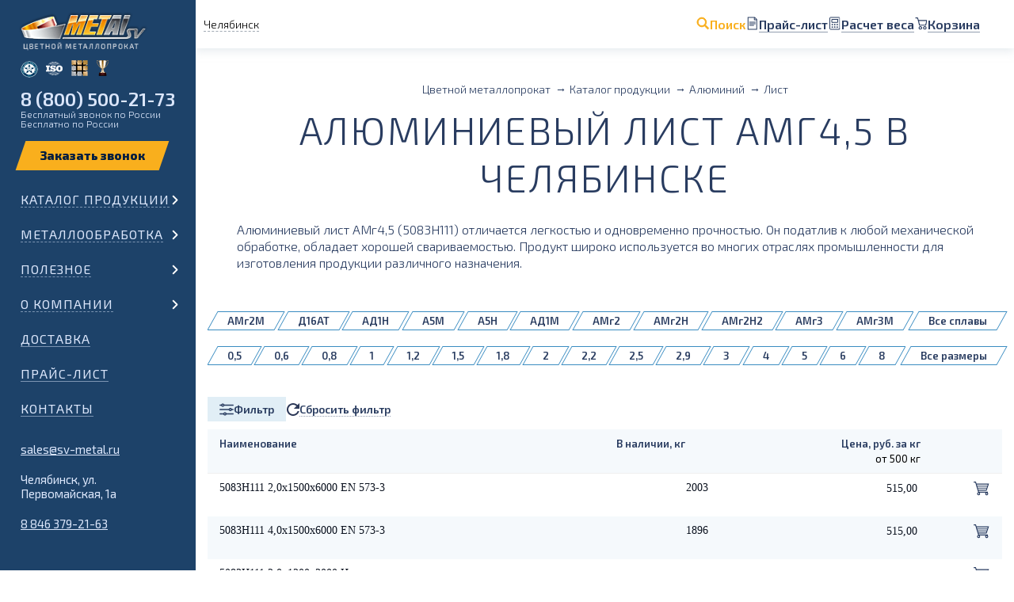

--- FILE ---
content_type: text/html; charset=UTF-8
request_url: https://chelyabinsk.sv-metal.ru/catalog/alluminiy/alyuminievyy-list/alyuminievyy-list-amg4-5/
body_size: 26023
content:

<!doctype html>
<html lang="en-US">
<head>
	<link rel="icon" type="image/svg+xml" href="/favicon.svg">
    <link rel="icon" type="image/png" href="/favicon.png">

	<title>Лист 5083Н111 (АМг4,5) в Челябинске с доставкой от «МЕТАЛЛ СВ»</title>
    <meta charset="UTF-8">
	<meta http-equiv="X-UA-Compatible" content="IE=edge">
	<meta name="viewport" content="initial-scale=1"/>
	<meta name="csrf-param" content="_csrf-frontend">
<meta name="csrf-token" content="cvsjFzzDuWdgqg2cmRhZ9maQn82a4G5ia9UC4om05bgemHd0D4yOPwzwOu2sfAaUHPPyvaKhViBYljG2wOXcyg==">
	<meta name='description' content='Купить алюминиевый лист АМг4,5 оптом и в розницу ✔ Листы алюминиевого сплава 5083Н111 в наличии и под заказ по выгодным ценам с доставкой от «МЕТАЛЛ СВ» в Челябинске. Звоните по телефону ☎ 8 800 500-21-73'>	<meta name='keywords' content='алюминиевый лист амг4,5, купить, челябинск, цена, металл св'>	
	<link href="https://chelyabinsk.sv-metal.ru/catalog/alluminiy/alyuminievyy-list/alyuminievyy-list-amg4-5/" rel="canonical">	
		
    	
	<meta property="og:title" content="Лист 5083Н111 (АМг4,5) в Челябинске с доставкой от «МЕТАЛЛ СВ»">
	<meta property='og:description' content='Купить алюминиевый лист АМг4,5 оптом и в розницу ✔ Листы алюминиевого сплава 5083Н111 в наличии и под заказ по выгодным ценам с доставкой от «МЕТАЛЛ СВ» в Челябинске. Звоните по телефону ☎ 8 800 500-21-73'>	<meta property="og:type" content="website">
	<meta property="og:url" content="https://chelyabinsk.sv-metal.ru/catalog/alluminiy/alyuminievyy-list/alyuminievyy-list-amg4-5/">
	<meta property="og:image" content="https://chelyabinsk.sv-metal.ru/uploads/gallery/760-alyuminievyy-list-amg4-5.jpg"><meta property="og:image:width" content="1920"><meta property="og:image:height" content="520"><meta property="og:image:type" content="image/jpeg">		
	<link rel="stylesheet" href="/assets/css/carAnimate.css?v=1">
	<link href="https://fonts.googleapis.com/css?family=Exo+2:300,400,600,800&amp;subset=cyrillic&amp;display=swap" rel="stylesheet">
	<link rel="stylesheet" href="/assets/css/scrollbar.css" />
		
	<link rel="stylesheet" href="/assets/css/inner.css?v=271286">
	<link rel="stylesheet" media="all and (min-width: 1440px) and (max-width: 1800px) " href="/assets/css/inner1590.css?v=271286">
	<link rel="stylesheet" media="all and (min-width: 768px) and (max-width: 1439px) " href="/assets/css/innerPad.css?v=271286">
	<link rel="stylesheet" media="all and (max-width: 767px) " href="/assets/css/innerMobile.css?v=271286">
	
	<link rel="stylesheet" href="/assets/css/custom.css?v=271286">
	
	</head>
<body>
<img width="99999" height="99999" style="pointer-events:none;position:absolute;top:0;left:0;width:100%;height:95vh;" alt="" src="[data-uri]"/>
    <div class="main_wrap _catalog">
		<header class="_firstPage _white ">
    		<div class="first_page_menu_wrap">
				<!-- <div class="first_page_menu_head"></div> -->
				
				<div class="first_page_city">
					<p data-action-goPopup="changeCity" class="first_page_links_item_text">Челябинск</p>
				</div>				

				<div class="first_page_links search-helper">
	<div class="first_page_links_item">
        <img src="/uploads/icons/search.svg" alt="" />
        <p class="first_page_links_item_text _search">Поиск</p>
    </div>
	<a href="/price-list/" class="first_page_links_item">
        <img src="/uploads/icons/price.svg" alt="" />
        <span class="first_page_links_item_text">Прайс-лист</span>
    </a>
	<a href="/calc/" class="first_page_links_item">
        <img src="/uploads/icons/calc.svg" alt="" />
        <span class="first_page_links_item_text">Расчет веса</span>
    </a>
	<a 
        href="/cart/" 
        class="first_page_links_item helper_item _basket "
        data-cart="" 
        data-cart-region="118" 
        data-shipping-charge="29"
    >
                    <img src="/uploads/icons/cart.svg" alt="" />
                <span class="first_page_links_item_text">Корзина </span>
    </a>

    <div class="search">
        <form class="search_bar" action="/search/">
            <input type="text" name="phrase" id="search" value="">
            <label for="search">
                <img src="/uploads/icons/search-black.svg" alt="" />
                Что ищете?
            </label>
            
            <input class="search_button" type="submit" value="Найти">
        </form>
        <div class="exit"></div>
    </div>
</div>
			</div>

			<div class="menu_second">
				<div class="menu_second_head">
						<div class="menu_second_head_title">
							<a href='/' class="first_page_logo"></a>
							<div class="second_page_gamb _gamb">
								<div>
									<div></div>
									<div></div>
									<div></div>
								</div>
								<p>Меню</p>
							</div>
						</div>
						<div class="menu_medals">
							<div class="menu_medals_medal-1"><span>Сертифицированы РМРС</span></div>
							<div class="menu_medals_medal-2"><span>Система качества ISO 9001</span></div>
							<div class="menu_medals_medal-3"><span>Сертифицированы  РТ-Т</span></div>
							<div class="menu_medals_medal-4"><span>Лидер Поволжья</span></div>
						</div>
						<div class="menu_phone">
							<p class="menu_phone_phone"><a href="tel:88005002173" class="mgo-number-13677">8 (800) 500-21-73</a></p>
							<p class="menu_phone_desc">Бесплатный звонок по России</p>
							<p class="menu_phone_desc mobile">Бесплатно по России</p>
						</div>
						<form class="menu_order desktop">
                            <div class="form_field-wrapper orderCall">
                                <button data-action-goPopup="orderCall" class="form_field-button" type="submit"></button>
                            </div>
						</form>
					</div>	
				<!-- <div class="menu_wrapper top">
					<div class="menu_list">
<form class="menu_order mobile">
	<p class="first_page_links_item_text title" data-action-goPopup="changeCity">
		Челябинск
	</p>

	<div class="form_field-wrapper orderCall">
		<button data-action-goPopup="orderCall" class="form_field-button" type="submit"></button>
	</div>
</form>
	<div class="menu_cat ">
				<div class="menu_cat_item _children">
										<a href="https://chelyabinsk.sv-metal.ru/catalog/alluminiy/" class="no-touch _arrow _children ">Алюминий</a>
				
				<p class="touch _arrow _children ">Алюминий</p>
					</div>
		<div class="menu_cat_wrapper ">
							<a class="menu_mobile-link" href="https://chelyabinsk.sv-metal.ru/catalog/alluminiy/">Алюминий</a>
			
												<div class="menu_item nested">
						<a href="https://chelyabinsk.sv-metal.ru/catalog/alluminiy/alyuminievaya-folga/" >Фольга</a>
					</div>
																<div class="menu_item nested">
						<a href="https://chelyabinsk.sv-metal.ru/catalog/alluminiy/alyuminievaya-lenta/" >Лента</a>
					</div>
																<div class="menu_item nested">
						<a href="https://chelyabinsk.sv-metal.ru/catalog/alluminiy/alyuminievyy-list/" >Лист</a>
					</div>
																<div class="menu_item nested">
						<a href="https://chelyabinsk.sv-metal.ru/catalog/alluminiy/alyuminievyy-list-riflyenyy/" >Рифленый лист</a>
					</div>
																<div class="menu_item nested">
						<a href="https://chelyabinsk.sv-metal.ru/catalog/alluminiy/plita-alyuminievaya/" >Плита</a>
					</div>
																<div class="menu_item nested">
						<a href="https://chelyabinsk.sv-metal.ru/catalog/alluminiy/provoloka-alyuminievaya/" >Проволока</a>
					</div>
																<div class="menu_item nested">
						<a href="https://chelyabinsk.sv-metal.ru/catalog/alluminiy/alyuminievyy-prutok/" >Пруток (круг)</a>
					</div>
																<div class="menu_item nested">
						<a href="https://chelyabinsk.sv-metal.ru/catalog/alluminiy/kvadrat/" >Квадрат</a>
					</div>
																<div class="menu_item nested">
						<a href="https://chelyabinsk.sv-metal.ru/catalog/alluminiy/shestigrannik/" > Шестигранник</a>
					</div>
																<div class="menu_item nested">
						<a href="https://chelyabinsk.sv-metal.ru/catalog/alluminiy/alyuminievaya-truba/" >Труба круглая</a>
					</div>
																<div class="menu_item nested">
						<a href="https://chelyabinsk.sv-metal.ru/catalog/alluminiy/truba-boks/" >Труба бокс</a>
					</div>
																<div class="menu_item nested">
						<a href="https://chelyabinsk.sv-metal.ru/catalog/alluminiy/alyuminievaya-shina/" >Шина</a>
					</div>
																<div class="menu_item nested">
						<a href="https://chelyabinsk.sv-metal.ru/catalog/alluminiy/alyuminievyy-ugolok/" >Уголок</a>
					</div>
																<div class="menu_item nested">
						<a href="https://chelyabinsk.sv-metal.ru/catalog/alluminiy/shveller/" >Швеллер</a>
					</div>
																<div class="menu_item nested">
						<a href="https://chelyabinsk.sv-metal.ru/catalog/alluminiy/tavr/" >Тавр</a>
					</div>
																<div class="menu_item nested">
						<a href="https://chelyabinsk.sv-metal.ru/catalog/alluminiy/alyuminievyy-profil-zge/" >Профиль z, г, е</a>
					</div>
																<div class="menu_item nested">
						<a href="https://chelyabinsk.sv-metal.ru/catalog/alluminiy/profil-po-chertezham/" >Профиль по чертежам</a>
					</div>
																<div class="menu_item nested">
						<a href="https://chelyabinsk.sv-metal.ru/catalog/alluminiy/polosobulb/" >Полособульб</a>
					</div>
																<div class="menu_item nested">
						<a href="https://chelyabinsk.sv-metal.ru/catalog/alluminiy/profil-radiatornyy-grebenka/" >Профиль радиаторный гребенка</a>
					</div>
																<div class="menu_item nested">
						<a href="https://chelyabinsk.sv-metal.ru/catalog/alluminiy/porozhki/" >Порожки</a>
					</div>
																<div class="menu_item nested">
						<a href="https://chelyabinsk.sv-metal.ru/catalog/alluminiy/dyuralyuminiy/" >Дюралюминий</a>
					</div>
									</div>
			</div>
	<div class="menu_cat ">
				<div class="menu_cat_item _children">
										<a href="https://chelyabinsk.sv-metal.ru/catalog/med/" class="no-touch _arrow _children ">Медь</a>
				
				<p class="touch _arrow _children ">Медь</p>
					</div>
		<div class="menu_cat_wrapper ">
							<a class="menu_mobile-link" href="https://chelyabinsk.sv-metal.ru/catalog/med/">Медь</a>
			
												<div class="menu_item nested">
						<a href="https://chelyabinsk.sv-metal.ru/catalog/med/lenta/" >Лента</a>
					</div>
																<div class="menu_item nested">
						<a href="https://chelyabinsk.sv-metal.ru/catalog/med/list/" >Лист</a>
					</div>
																<div class="menu_item nested">
						<a href="https://chelyabinsk.sv-metal.ru/catalog/med/plita-mednaya/" >Плита</a>
					</div>
																<div class="menu_item nested">
						<a href="https://chelyabinsk.sv-metal.ru/catalog/med/provoloka/" >Проволока</a>
					</div>
																<div class="menu_item nested">
						<a href="https://chelyabinsk.sv-metal.ru/catalog/med/prutok/" >Пруток (круг)</a>
					</div>
																<div class="menu_item nested">
						<a href="https://chelyabinsk.sv-metal.ru/catalog/med/shina-elektrotekhnicheskaya/" >Шина</a>
					</div>
																<div class="menu_item nested">
						<a href="https://chelyabinsk.sv-metal.ru/catalog/med/truba/" >Труба</a>
					</div>
																<div class="menu_item nested">
						<a href="https://chelyabinsk.sv-metal.ru/catalog/med/mednye-anody/" >Аноды</a>
					</div>
									</div>
			</div>
	<div class="menu_cat ">
				<div class="menu_cat_item _children">
										<a href="https://chelyabinsk.sv-metal.ru/catalog/latun/" class="no-touch _arrow _children ">Латунь</a>
				
				<p class="touch _arrow _children ">Латунь</p>
					</div>
		<div class="menu_cat_wrapper ">
							<a class="menu_mobile-link" href="https://chelyabinsk.sv-metal.ru/catalog/latun/">Латунь</a>
			
												<div class="menu_item nested">
						<a href="https://chelyabinsk.sv-metal.ru/catalog/latun/lenta/" >Лента</a>
					</div>
																<div class="menu_item nested">
						<a href="https://chelyabinsk.sv-metal.ru/catalog/latun/list/" >Лист</a>
					</div>
																<div class="menu_item nested">
						<a href="https://chelyabinsk.sv-metal.ru/catalog/latun/provoloka/" >Проволока</a>
					</div>
																<div class="menu_item nested">
						<a href="https://chelyabinsk.sv-metal.ru/catalog/latun/prutok/" >Пруток (круг)</a>
					</div>
																<div class="menu_item nested">
						<a href="https://chelyabinsk.sv-metal.ru/catalog/latun/kvadrat/" >Квадрат</a>
					</div>
																<div class="menu_item nested">
						<a href="https://chelyabinsk.sv-metal.ru/catalog/latun/shestigrannik/" >Шестигранник</a>
					</div>
																<div class="menu_item nested">
						<a href="https://chelyabinsk.sv-metal.ru/catalog/latun/setka/" >Сетка</a>
					</div>
																<div class="menu_item nested">
						<a href="https://chelyabinsk.sv-metal.ru/catalog/latun/truba/" >Труба</a>
					</div>
																<div class="menu_item nested">
						<a href="https://chelyabinsk.sv-metal.ru/catalog/latun/plita/" >Плита</a>
					</div>
									</div>
			</div>
	<div class="menu_cat ">
				<div class="menu_cat_item _children">
										<a href="https://chelyabinsk.sv-metal.ru/catalog/bronza/" class="no-touch _arrow _children ">Бронза</a>
				
				<p class="touch _arrow _children ">Бронза</p>
					</div>
		<div class="menu_cat_wrapper ">
							<a class="menu_mobile-link" href="https://chelyabinsk.sv-metal.ru/catalog/bronza/">Бронза</a>
			
												<div class="menu_item nested">
						<a href="https://chelyabinsk.sv-metal.ru/catalog/bronza/lenta/" >Лента</a>
					</div>
																<div class="menu_item nested">
						<a href="https://chelyabinsk.sv-metal.ru/catalog/bronza/list-polosa/" >Лист и полоса</a>
					</div>
																<div class="menu_item nested">
						<a href="https://chelyabinsk.sv-metal.ru/catalog/bronza/provoloka/" >Проволока</a>
					</div>
																<div class="menu_item nested">
						<a href="https://chelyabinsk.sv-metal.ru/catalog/bronza/prutok-bronzovyy/" >Пруток (круг)</a>
					</div>
																<div class="menu_item nested">
						<a href="https://chelyabinsk.sv-metal.ru/catalog/bronza/shestigrannik/" >Шестигранник</a>
					</div>
																<div class="menu_item nested">
						<a href="https://chelyabinsk.sv-metal.ru/catalog/bronza/bronzovaya-vtulka/" >Втулка</a>
					</div>
																<div class="menu_item nested">
						<a href="https://chelyabinsk.sv-metal.ru/catalog/bronza/bronzovaya-truba/" >Труба</a>
					</div>
																<div class="menu_item nested">
						<a href="https://chelyabinsk.sv-metal.ru/catalog/bronza/setka-bronzovaya/" >Сетка</a>
					</div>
									</div>
			</div>
	<div class="menu_cat ">
				<div class="menu_cat_item _children">
										<a href="https://chelyabinsk.sv-metal.ru/catalog/bimetall/" class="no-touch _arrow _children ">Биметалл</a>
				
				<p class="touch _arrow _children ">Биметалл</p>
					</div>
		<div class="menu_cat_wrapper ">
							<a class="menu_mobile-link" href="https://chelyabinsk.sv-metal.ru/catalog/bimetall/">Биметалл</a>
			
												<div class="menu_item nested">
						<a href="https://chelyabinsk.sv-metal.ru/catalog/bimetall/list-bimetallicheskiy/" >Лист</a>
					</div>
									</div>
			</div>
	<div class="menu_cat ">
				<div class="menu_cat_item _children">
										<a href="https://chelyabinsk.sv-metal.ru/catalog/drugie-metally/" class="no-touch _arrow _children ">Другие металлы</a>
				
				<p class="touch _arrow _children ">Другие металлы</p>
					</div>
		<div class="menu_cat_wrapper ">
							<a class="menu_mobile-link" href="https://chelyabinsk.sv-metal.ru/catalog/drugie-metally/">Другие металлы</a>
			
												<div class="menu_item nested">
						<a href="https://chelyabinsk.sv-metal.ru/catalog/drugie-metally/nerzhaveyuschaya-stal/" >Нержавейка</a>
					</div>
																<div class="menu_item nested">
						<a href="https://chelyabinsk.sv-metal.ru/catalog/drugie-metally/nikel/" >Никель</a>
					</div>
																<div class="menu_item nested">
						<a href="https://chelyabinsk.sv-metal.ru/catalog/drugie-metally/olovo/" >Олово</a>
					</div>
																<div class="menu_item nested">
						<a href="https://chelyabinsk.sv-metal.ru/catalog/drugie-metally/svinec/" >Свинец</a>
					</div>
																<div class="menu_item nested">
						<a href="https://chelyabinsk.sv-metal.ru/catalog/drugie-metally/stal/" >Сталь</a>
					</div>
																<div class="menu_item nested">
						<a href="https://chelyabinsk.sv-metal.ru/catalog/drugie-metally/titan/" > Титан</a>
					</div>
																<div class="menu_item nested">
						<a href="https://chelyabinsk.sv-metal.ru/catalog/drugie-metally/cink/" >Цинк</a>
					</div>
																<div class="menu_item nested">
						<a href="https://chelyabinsk.sv-metal.ru/catalog/drugie-metally/nihrom/" >Нихром</a>
					</div>
																<div class="menu_item nested">
						<a href="https://chelyabinsk.sv-metal.ru/catalog/drugie-metally/kadmiy/" >Кадмий</a>
					</div>
																<div class="menu_item nested">
						<a href="https://chelyabinsk.sv-metal.ru/catalog/drugie-metally/setki/" >Сетки</a>
					</div>
																<div class="menu_item nested">
						<a href="https://chelyabinsk.sv-metal.ru/catalog/drugie-metally/volfram/" >Вольфрам</a>
					</div>
																<div class="menu_item nested">
						<a href="https://chelyabinsk.sv-metal.ru/catalog/drugie-metally/medno-nikelevyy-splav/" >Медно-никелевый сплав</a>
					</div>
																<div class="menu_item nested">
						<a href="https://chelyabinsk.sv-metal.ru/catalog/drugie-metally/misheni/" >Мишени</a>
					</div>
																<div class="menu_item nested">
						<a href="https://chelyabinsk.sv-metal.ru/catalog/drugie-metally/neyzilber/" >Нейзильбер</a>
					</div>
									</div>
			</div>
	<div class="menu_cat ">
				<div class="menu_cat_item _children">
										<a href="https://chelyabinsk.sv-metal.ru/catalog/marketpleys/" class="no-touch _arrow _children ">Маркетплейс</a>
				
				<p class="touch _arrow _children ">Маркетплейс</p>
					</div>
		<div class="menu_cat_wrapper ">
							<a class="menu_mobile-link" href="https://chelyabinsk.sv-metal.ru/catalog/marketpleys/">Маркетплейс</a>
			
												<div class="menu_item nested">
						<a href="https://chelyabinsk.sv-metal.ru/catalog/marketpleys/ugolok-ad31-6060-marketpleys/" >Уголок АД31 (6060) Маркетплейс</a>
					</div>
									</div>
			</div>
	<div class="menu_cat ">
				<div class="menu_cat_item _children">
										<a href="https://chelyabinsk.sv-metal.ru/catalog/tovar-vyshedshiy-iz-assortimenta/" class="no-touch _arrow _children ">Товар, вышедший из ассортимента</a>
				
				<p class="touch _arrow _children ">Товар, вышедший из ассортимента</p>
					</div>
		<div class="menu_cat_wrapper ">
							<a class="menu_mobile-link" href="https://chelyabinsk.sv-metal.ru/catalog/tovar-vyshedshiy-iz-assortimenta/">Товар, вышедший из ассортимента</a>
			
												<div class="menu_item nested">
						<a href="https://chelyabinsk.sv-metal.ru/catalog/tovar-vyshedshiy-iz-assortimenta/metalloprokat-soputstvuyuschiy/" >Металлопрокат сопутствующий</a>
					</div>
									</div>
			</div>

	<noindex>
	<div class="mobile_menuFooter">
		<p>
			<a href="mailto:sales@sv-metal.ru" class="mobile_menuFooter_item">
				sales@sv-metal.ru
			</a>
		</p>
					<p class="storage">
									Челябинск,
					ул. Первомайская, 1а
							</p>
				
		<p>
			<a href="tel:88463792163" class="mobile_menuFooter_item mgo-number-13677">8 846 379-21-63</a> <br>
		</p>
	</div>
		</noindex>
</div>					<div class="garland-"></div>
				</div> -->
								<div class="menu_wrapper" >
					<div class="menu_list">
<form class="menu_order mobile">
	<p class="first_page_links_item_text title" data-action-goPopup="changeCity">
		Челябинск
	</p>

	<div class="form_field-wrapper orderCall">
		<button data-action-goPopup="orderCall" class="form_field-button" type="submit"></button>
	</div>
</form>
	<div class="menu_cat ">
				<div class="menu_cat_item _children">
										<a href="https://chelyabinsk.sv-metal.ru/catalog/" class="no-touch _arrow _children ">Каталог продукции</a>
				
				<p class="touch _arrow _children ">Каталог продукции</p>
					</div>
		<div class="menu_cat_wrapper ">
							<a class="menu_mobile-link" href="https://chelyabinsk.sv-metal.ru/catalog/">Каталог продукции</a>
			
												<div class="menu_cat nested">
																			
						<div class="menu_cat_item">
							<img class="menu_cat_icon" src="/assets/img/menu/icon_3.png">							
							<a href="https://chelyabinsk.sv-metal.ru/catalog/alluminiy/" class="no-touch _arrow _children ">Алюминий</a>

							<p class="touch _arrow _children ">Алюминий</p=>
						</div>
						<div class="menu_cat_wrapper nested">										
							<a class="menu_mobile-link" href="https://chelyabinsk.sv-metal.ru/catalog/alluminiy/">Алюминий</a>

							<div class="menu_cat_flex">
																	<div class="menu_item">
										<a href="https://chelyabinsk.sv-metal.ru/catalog/alluminiy/alyuminievaya-folga/">Фольга</a>
									</div>
																	<div class="menu_item">
										<a href="https://chelyabinsk.sv-metal.ru/catalog/alluminiy/alyuminievaya-lenta/">Лента</a>
									</div>
																	<div class="menu_item">
										<a href="https://chelyabinsk.sv-metal.ru/catalog/alluminiy/alyuminievyy-list/">Лист</a>
									</div>
																	<div class="menu_item">
										<a href="https://chelyabinsk.sv-metal.ru/catalog/alluminiy/alyuminievyy-list-riflyenyy/">Рифленый лист</a>
									</div>
																	<div class="menu_item">
										<a href="https://chelyabinsk.sv-metal.ru/catalog/alluminiy/plita-alyuminievaya/">Плита</a>
									</div>
																	<div class="menu_item">
										<a href="https://chelyabinsk.sv-metal.ru/catalog/alluminiy/provoloka-alyuminievaya/">Проволока</a>
									</div>
																	<div class="menu_item">
										<a href="https://chelyabinsk.sv-metal.ru/catalog/alluminiy/alyuminievyy-prutok/">Пруток (круг)</a>
									</div>
																	<div class="menu_item">
										<a href="https://chelyabinsk.sv-metal.ru/catalog/alluminiy/kvadrat/">Квадрат</a>
									</div>
																	<div class="menu_item">
										<a href="https://chelyabinsk.sv-metal.ru/catalog/alluminiy/shestigrannik/"> Шестигранник</a>
									</div>
																	<div class="menu_item">
										<a href="https://chelyabinsk.sv-metal.ru/catalog/alluminiy/alyuminievaya-truba/">Труба круглая</a>
									</div>
																	<div class="menu_item">
										<a href="https://chelyabinsk.sv-metal.ru/catalog/alluminiy/truba-boks/">Труба бокс</a>
									</div>
																	<div class="menu_item">
										<a href="https://chelyabinsk.sv-metal.ru/catalog/alluminiy/alyuminievaya-shina/">Шина</a>
									</div>
																	<div class="menu_item">
										<a href="https://chelyabinsk.sv-metal.ru/catalog/alluminiy/alyuminievyy-ugolok/">Уголок</a>
									</div>
																	<div class="menu_item">
										<a href="https://chelyabinsk.sv-metal.ru/catalog/alluminiy/shveller/">Швеллер</a>
									</div>
																	<div class="menu_item">
										<a href="https://chelyabinsk.sv-metal.ru/catalog/alluminiy/tavr/">Тавр</a>
									</div>
																	<div class="menu_item">
										<a href="https://chelyabinsk.sv-metal.ru/catalog/alluminiy/alyuminievyy-profil-zge/">Профиль z, г, е</a>
									</div>
																	<div class="menu_item">
										<a href="https://chelyabinsk.sv-metal.ru/catalog/alluminiy/profil-po-chertezham/">Профиль по чертежам</a>
									</div>
																	<div class="menu_item">
										<a href="https://chelyabinsk.sv-metal.ru/catalog/alluminiy/polosobulb/">Полособульб</a>
									</div>
																	<div class="menu_item">
										<a href="https://chelyabinsk.sv-metal.ru/catalog/alluminiy/profil-radiatornyy-grebenka/">Профиль радиаторный гребенка</a>
									</div>
																	<div class="menu_item">
										<a href="https://chelyabinsk.sv-metal.ru/catalog/alluminiy/porozhki/">Порожки</a>
									</div>
																	<div class="menu_item">
										<a href="https://chelyabinsk.sv-metal.ru/catalog/alluminiy/dyuralyuminiy/">Дюралюминий</a>
									</div>
															</div>
						</div>
					</div>
																<div class="menu_cat nested">
																			
						<div class="menu_cat_item">
							<img class="menu_cat_icon" src="/assets/img/menu/icon_4.png">							
							<a href="https://chelyabinsk.sv-metal.ru/catalog/med/" class="no-touch _arrow _children ">Медь</a>

							<p class="touch _arrow _children ">Медь</p=>
						</div>
						<div class="menu_cat_wrapper nested">										
							<a class="menu_mobile-link" href="https://chelyabinsk.sv-metal.ru/catalog/med/">Медь</a>

							<div class="menu_cat_flex">
																	<div class="menu_item">
										<a href="https://chelyabinsk.sv-metal.ru/catalog/med/lenta/">Лента</a>
									</div>
																	<div class="menu_item">
										<a href="https://chelyabinsk.sv-metal.ru/catalog/med/list/">Лист</a>
									</div>
																	<div class="menu_item">
										<a href="https://chelyabinsk.sv-metal.ru/catalog/med/plita-mednaya/">Плита</a>
									</div>
																	<div class="menu_item">
										<a href="https://chelyabinsk.sv-metal.ru/catalog/med/provoloka/">Проволока</a>
									</div>
																	<div class="menu_item">
										<a href="https://chelyabinsk.sv-metal.ru/catalog/med/prutok/">Пруток (круг)</a>
									</div>
																	<div class="menu_item">
										<a href="https://chelyabinsk.sv-metal.ru/catalog/med/shina-elektrotekhnicheskaya/">Шина</a>
									</div>
																	<div class="menu_item">
										<a href="https://chelyabinsk.sv-metal.ru/catalog/med/truba/">Труба</a>
									</div>
																	<div class="menu_item">
										<a href="https://chelyabinsk.sv-metal.ru/catalog/med/mednye-anody/">Аноды</a>
									</div>
															</div>
						</div>
					</div>
																<div class="menu_cat nested">
																			
						<div class="menu_cat_item">
							<img class="menu_cat_icon" src="/assets/img/menu/icon_5.png">							
							<a href="https://chelyabinsk.sv-metal.ru/catalog/latun/" class="no-touch _arrow _children ">Латунь</a>

							<p class="touch _arrow _children ">Латунь</p=>
						</div>
						<div class="menu_cat_wrapper nested">										
							<a class="menu_mobile-link" href="https://chelyabinsk.sv-metal.ru/catalog/latun/">Латунь</a>

							<div class="menu_cat_flex">
																	<div class="menu_item">
										<a href="https://chelyabinsk.sv-metal.ru/catalog/latun/lenta/">Лента</a>
									</div>
																	<div class="menu_item">
										<a href="https://chelyabinsk.sv-metal.ru/catalog/latun/list/">Лист</a>
									</div>
																	<div class="menu_item">
										<a href="https://chelyabinsk.sv-metal.ru/catalog/latun/provoloka/">Проволока</a>
									</div>
																	<div class="menu_item">
										<a href="https://chelyabinsk.sv-metal.ru/catalog/latun/prutok/">Пруток (круг)</a>
									</div>
																	<div class="menu_item">
										<a href="https://chelyabinsk.sv-metal.ru/catalog/latun/kvadrat/">Квадрат</a>
									</div>
																	<div class="menu_item">
										<a href="https://chelyabinsk.sv-metal.ru/catalog/latun/shestigrannik/">Шестигранник</a>
									</div>
																	<div class="menu_item">
										<a href="https://chelyabinsk.sv-metal.ru/catalog/latun/setka/">Сетка</a>
									</div>
																	<div class="menu_item">
										<a href="https://chelyabinsk.sv-metal.ru/catalog/latun/truba/">Труба</a>
									</div>
																	<div class="menu_item">
										<a href="https://chelyabinsk.sv-metal.ru/catalog/latun/plita/">Плита</a>
									</div>
															</div>
						</div>
					</div>
																<div class="menu_cat nested">
																			
						<div class="menu_cat_item">
							<img class="menu_cat_icon" src="/assets/img/menu/icon_6.png">							
							<a href="https://chelyabinsk.sv-metal.ru/catalog/bronza/" class="no-touch _arrow _children ">Бронза</a>

							<p class="touch _arrow _children ">Бронза</p=>
						</div>
						<div class="menu_cat_wrapper nested">										
							<a class="menu_mobile-link" href="https://chelyabinsk.sv-metal.ru/catalog/bronza/">Бронза</a>

							<div class="menu_cat_flex">
																	<div class="menu_item">
										<a href="https://chelyabinsk.sv-metal.ru/catalog/bronza/lenta/">Лента</a>
									</div>
																	<div class="menu_item">
										<a href="https://chelyabinsk.sv-metal.ru/catalog/bronza/list-polosa/">Лист и полоса</a>
									</div>
																	<div class="menu_item">
										<a href="https://chelyabinsk.sv-metal.ru/catalog/bronza/provoloka/">Проволока</a>
									</div>
																	<div class="menu_item">
										<a href="https://chelyabinsk.sv-metal.ru/catalog/bronza/prutok-bronzovyy/">Пруток (круг)</a>
									</div>
																	<div class="menu_item">
										<a href="https://chelyabinsk.sv-metal.ru/catalog/bronza/shestigrannik/">Шестигранник</a>
									</div>
																	<div class="menu_item">
										<a href="https://chelyabinsk.sv-metal.ru/catalog/bronza/bronzovaya-vtulka/">Втулка</a>
									</div>
																	<div class="menu_item">
										<a href="https://chelyabinsk.sv-metal.ru/catalog/bronza/bronzovaya-truba/">Труба</a>
									</div>
																	<div class="menu_item">
										<a href="https://chelyabinsk.sv-metal.ru/catalog/bronza/setka-bronzovaya/">Сетка</a>
									</div>
															</div>
						</div>
					</div>
																<div class="menu_cat nested">
																			
						<div class="menu_cat_item">
							<img class="menu_cat_icon" src="/assets/img/menu/icon_7.png">							
							<a href="https://chelyabinsk.sv-metal.ru/catalog/bimetall/" class="no-touch _arrow _children ">Биметалл</a>

							<p class="touch _arrow _children ">Биметалл</p=>
						</div>
						<div class="menu_cat_wrapper nested">										
							<a class="menu_mobile-link" href="https://chelyabinsk.sv-metal.ru/catalog/bimetall/">Биметалл</a>

							<div class="menu_cat_flex">
																	<div class="menu_item">
										<a href="https://chelyabinsk.sv-metal.ru/catalog/bimetall/list-bimetallicheskiy/">Лист</a>
									</div>
															</div>
						</div>
					</div>
																<div class="menu_cat nested">
																			
						<div class="menu_cat_item">
							<img class="menu_cat_icon" src="/assets/img/menu/icon_7.png">							
							<a href="https://chelyabinsk.sv-metal.ru/catalog/drugie-metally/" class="no-touch _arrow _children ">Другие металлы</a>

							<p class="touch _arrow _children ">Другие металлы</p=>
						</div>
						<div class="menu_cat_wrapper nested">										
							<a class="menu_mobile-link" href="https://chelyabinsk.sv-metal.ru/catalog/drugie-metally/">Другие металлы</a>

							<div class="menu_cat_flex">
																	<div class="menu_item">
										<a href="https://chelyabinsk.sv-metal.ru/catalog/drugie-metally/nerzhaveyuschaya-stal/">Нержавейка</a>
									</div>
																	<div class="menu_item">
										<a href="https://chelyabinsk.sv-metal.ru/catalog/drugie-metally/nikel/">Никель</a>
									</div>
																	<div class="menu_item">
										<a href="https://chelyabinsk.sv-metal.ru/catalog/drugie-metally/olovo/">Олово</a>
									</div>
																	<div class="menu_item">
										<a href="https://chelyabinsk.sv-metal.ru/catalog/drugie-metally/svinec/">Свинец</a>
									</div>
																	<div class="menu_item">
										<a href="https://chelyabinsk.sv-metal.ru/catalog/drugie-metally/stal/">Сталь</a>
									</div>
																	<div class="menu_item">
										<a href="https://chelyabinsk.sv-metal.ru/catalog/drugie-metally/titan/"> Титан</a>
									</div>
																	<div class="menu_item">
										<a href="https://chelyabinsk.sv-metal.ru/catalog/drugie-metally/cink/">Цинк</a>
									</div>
																	<div class="menu_item">
										<a href="https://chelyabinsk.sv-metal.ru/catalog/drugie-metally/nihrom/">Нихром</a>
									</div>
																	<div class="menu_item">
										<a href="https://chelyabinsk.sv-metal.ru/catalog/drugie-metally/kadmiy/">Кадмий</a>
									</div>
																	<div class="menu_item">
										<a href="https://chelyabinsk.sv-metal.ru/catalog/drugie-metally/setki/">Сетки</a>
									</div>
																	<div class="menu_item">
										<a href="https://chelyabinsk.sv-metal.ru/catalog/drugie-metally/volfram/">Вольфрам</a>
									</div>
																	<div class="menu_item">
										<a href="https://chelyabinsk.sv-metal.ru/catalog/drugie-metally/medno-nikelevyy-splav/">Медно-никелевый сплав</a>
									</div>
																	<div class="menu_item">
										<a href="https://chelyabinsk.sv-metal.ru/catalog/drugie-metally/misheni/">Мишени</a>
									</div>
																	<div class="menu_item">
										<a href="https://chelyabinsk.sv-metal.ru/catalog/drugie-metally/neyzilber/">Нейзильбер</a>
									</div>
															</div>
						</div>
					</div>
																<div class="menu_cat nested">
																			
						<div class="menu_cat_item">
														
							<a href="https://chelyabinsk.sv-metal.ru/catalog/marketpleys/" class="no-touch _arrow _children ">Маркетплейс</a>

							<p class="touch _arrow _children ">Маркетплейс</p=>
						</div>
						<div class="menu_cat_wrapper nested">										
							<a class="menu_mobile-link" href="https://chelyabinsk.sv-metal.ru/catalog/marketpleys/">Маркетплейс</a>

							<div class="menu_cat_flex">
																	<div class="menu_item">
										<a href="https://chelyabinsk.sv-metal.ru/catalog/marketpleys/ugolok-ad31-6060-marketpleys/">Уголок АД31 (6060) Маркетплейс</a>
									</div>
															</div>
						</div>
					</div>
																<div class="menu_cat nested">
																			
						<div class="menu_cat_item">
														
							<a href="https://chelyabinsk.sv-metal.ru/catalog/tovar-vyshedshiy-iz-assortimenta/" class="no-touch _arrow _children ">Товар, вышедший из ассортимента</a>

							<p class="touch _arrow _children ">Товар, вышедший из ассортимента</p=>
						</div>
						<div class="menu_cat_wrapper nested">										
							<a class="menu_mobile-link" href="https://chelyabinsk.sv-metal.ru/catalog/tovar-vyshedshiy-iz-assortimenta/">Товар, вышедший из ассортимента</a>

							<div class="menu_cat_flex">
																	<div class="menu_item">
										<a href="https://chelyabinsk.sv-metal.ru/catalog/tovar-vyshedshiy-iz-assortimenta/metalloprokat-soputstvuyuschiy/">Металлопрокат сопутствующий</a>
									</div>
															</div>
						</div>
					</div>
									</div>
			</div>
	<div class="menu_cat ">
				<div class="menu_cat_item _children">
										<a href="https://www.sv-metal.ru/services/" class="no-touch _arrow _children ">Металлообработка</a>
				
				<p class="touch _arrow _children ">Металлообработка</p>
					</div>
		<div class="menu_cat_wrapper ">
							<a class="menu_mobile-link" href="https://www.sv-metal.ru/services/">Металлообработка</a>
			
												<div class="menu_item nested">
						<a href="https://chelyabinsk.sv-metal.ru/services/rezka-metalla/" >Резка металла</a>
					</div>
																<div class="menu_item nested">
						<a href="https://chelyabinsk.sv-metal.ru/services/gibka-metalla/" >Гибка металла</a>
					</div>
																<div class="menu_item nested">
						<a href="https://chelyabinsk.sv-metal.ru/services/upakovka/" >Упаковка металла на складе</a>
					</div>
																<div class="menu_item nested">
						<a href="https://chelyabinsk.sv-metal.ru/services/svarka/" >Аргонная сварка</a>
					</div>
									</div>
			</div>
	<div class="menu_cat ">
				<div class="menu_cat_item _children">
										<p class="_arrow _children ">Полезное</p>
					</div>
		<div class="menu_cat_wrapper no-touch-link">
			
												<div class="menu_item nested">
						<a href="https://www.sv-metal.ru/poleznoe/informaciya-po-gosoboronzakazu/" >Информация по Гособоронзаказу</a>
					</div>
																<div class="menu_cat nested">
																			
						<div class="menu_cat_item">
														
							<a href="https://www.sv-metal.ru/poleznoe/gosty/" class="no-touch _arrow _children ">ГОСТы</a>

							<p class="touch _arrow _children ">ГОСТы</p=>
						</div>
						<div class="menu_cat_wrapper nested">										
							<a class="menu_mobile-link" href="https://www.sv-metal.ru/poleznoe/gosty/">ГОСТы</a>

							<div class="menu_cat_flex">
																	<div class="menu_item">
										<a href="https://chelyabinsk.sv-metal.ru/poleznoe/gosty/alluminiy/">Алюминий</a>
									</div>
																	<div class="menu_item">
										<a href="https://chelyabinsk.sv-metal.ru/poleznoe/gosty/med/">Медь</a>
									</div>
																	<div class="menu_item">
										<a href="https://chelyabinsk.sv-metal.ru/poleznoe/gosty/latun/">Латунь</a>
									</div>
																	<div class="menu_item">
										<a href="https://chelyabinsk.sv-metal.ru/poleznoe/gosty/bronza/">Бронза</a>
									</div>
															</div>
						</div>
					</div>
																<div class="menu_item nested">
						<a href="https://www.sv-metal.ru/poleznoe/faq/" >Часто задаваемые вопросы</a>
					</div>
									</div>
			</div>
	<div class="menu_cat ">
				<div class="menu_cat_item _children">
										<a href="https://www.sv-metal.ru/about/" class="no-touch _arrow _children ">О компании</a>
				
				<p class="touch _arrow _children ">О компании</p>
					</div>
		<div class="menu_cat_wrapper ">
							<a class="menu_mobile-link" href="https://www.sv-metal.ru/about/">О компании</a>
			
												<div class="menu_item nested">
						<a href="https://www.sv-metal.ru/about/news/" >Новости</a>
					</div>
																<div class="menu_item nested">
						<a href="https://www.sv-metal.ru/about/sertifikaty/" >Сертификаты</a>
					</div>
																<div class="menu_item nested">
						<a href="https://www.sv-metal.ru/about/workers/" >Лица ООО ПКФ «МЕТАЛЛ СВ»</a>
					</div>
																<div class="menu_item nested">
						<a href="https://www.sv-metal.ru/about/fotogalereya/" >Фотогалерея</a>
					</div>
																<div class="menu_item nested">
						<a href="https://www.sv-metal.ru/about/jobs/" >Вакансии</a>
					</div>
																<div class="menu_item nested">
						<a href="https://www.sv-metal.ru/about/rekveziti/" >Реквизиты</a>
					</div>
																<div class="menu_item nested">
						<a href="https://www.sv-metal.ru/about/sotrudnichestvo/" >Сотрудничество</a>
					</div>
									</div>
			</div>
	<div class="menu_cat ">
				<div class="menu_cat_item">
						<a href="https://chelyabinsk.sv-metal.ru/calc_dostavka/" >Доставка</a>
		</div>
			</div>
	<div class="menu_cat ">
				<div class="menu_cat_item">
						<a href="https://www.sv-metal.ru/price-list/" >Прайс-лист</a>
		</div>
			</div>
	<div class="menu_cat ">
				<div class="menu_cat_item">
						<a href="https://chelyabinsk.sv-metal.ru/contacts/" >Контакты</a>
		</div>
			</div>

	<noindex>
	<div class="mobile_menuFooter">
		<p>
			<a href="mailto:sales@sv-metal.ru" class="mobile_menuFooter_item">
				sales@sv-metal.ru
			</a>
		</p>
					<p class="storage">
									Челябинск,
					ул. Первомайская, 1а
							</p>
				
		<p>
			<a href="tel:88463792163" class="mobile_menuFooter_item mgo-number-13677">8 846 379-21-63</a> <br>
		</p>
	</div>
		</noindex>
</div>				</div>
			</div>
    	</header>
    	<div class="content_wrap">
					<div class="section main_page">				
				<div class="main_wrapper">
					<div class="top_text _cat">
		<ul class="breadcrumbs fixed-width" itemscope itemtype="http://schema.org/BreadcrumbList">
		<li class="breadcrumbs__item" itemprop="itemListElement" itemscope itemtype="http://schema.org/ListItem">
		<a href="/" itemprop="item">
			<span itemprop="name">Цветной металлопрокат</span>
		</a>
		<meta itemprop="position" content="1">
	</li>
		<li class="breadcrumbs__item" itemprop="itemListElement" itemscope itemtype="http://schema.org/ListItem">
		<a href="/catalog/" itemprop="item">
			<span itemprop="name">Каталог продукции</span>
		</a>
		<meta itemprop="position" content="2">
	</li>
		<li class="breadcrumbs__item" itemprop="itemListElement" itemscope itemtype="http://schema.org/ListItem">
		<a href="/catalog/alluminiy/" itemprop="item">
			<span itemprop="name">Алюминий</span>
		</a>
		<meta itemprop="position" content="3">
	</li>
		<li class="breadcrumbs__item" itemprop="itemListElement" itemscope itemtype="http://schema.org/ListItem">
		<a href="/catalog/alluminiy/alyuminievyy-list/" itemprop="item">
			<span itemprop="name">Лист</span>
		</a>
		<meta itemprop="position" content="4">
	</li>
	</ul>
	<h1>Алюминиевый лист АМг4,5 в Челябинске</h1>
</div>

<div class="debug" hidden>
5129
</div>

		<div class="defaultContent">
		<div class="product_top_text _cat _withSectionImg">
						<div>
			<p>Алюминиевый лист АМг4,5 (5083Н111) отличается легкостью и&nbsp;одновременно прочностью. Он&nbsp;податлив к&nbsp;любой механической обработке, обладает хорошей свариваемостью. Продукт широко используется во&nbsp;многих отраслях промышленности для изготовления продукции различного назначения.</p>
			</div>
		</div>
	</div>
	
<div class="product_table">
	
					<div class="sliceList">
			<div class="slices">
															<a href="https://chelyabinsk.sv-metal.ru/catalog/alluminiy/alyuminievyy-list/listy-amg2m/" class="sliceList_item fakeButton " data-slice-id="1040"><span>АМг2М</span></a>
																				<a href="https://chelyabinsk.sv-metal.ru/catalog/alluminiy/alyuminievyy-list/alyuminievyy-list-d16at/" class="sliceList_item fakeButton " data-slice-id="5096"><span>Д16АТ</span></a>
																				<a href="https://chelyabinsk.sv-metal.ru/catalog/alluminiy/alyuminievyy-list/listy-ad1n/" class="sliceList_item fakeButton " data-slice-id="1039"><span>АД1Н</span></a>
																				<a href="https://chelyabinsk.sv-metal.ru/catalog/alluminiy/alyuminievyy-list/alyuminievyy-list-a5m/" class="sliceList_item fakeButton " data-slice-id="2900"><span>А5М</span></a>
																				<a href="https://chelyabinsk.sv-metal.ru/catalog/alluminiy/alyuminievyy-list/alyuminievyy-list-a5n/" class="sliceList_item fakeButton " data-slice-id="7905"><span>А5Н</span></a>
																				<a href="https://chelyabinsk.sv-metal.ru/catalog/alluminiy/alyuminievyy-list/alyuminievyy-list-ad1m/" class="sliceList_item fakeButton " data-slice-id="2898"><span>АД1М</span></a>
																				<a href="https://chelyabinsk.sv-metal.ru/catalog/alluminiy/alyuminievyy-list/alyuminievyy-list-amg2/" class="sliceList_item fakeButton " data-slice-id="1041"><span>АМг2</span></a>
																				<a href="https://chelyabinsk.sv-metal.ru/catalog/alluminiy/alyuminievyy-list/alyuminievyy-list-amg2n/" class="sliceList_item fakeButton " data-slice-id="7907"><span>АМг2Н</span></a>
																				<a href="https://chelyabinsk.sv-metal.ru/catalog/alluminiy/alyuminievyy-list/alyuminievyy-list-amg2n2/" class="sliceList_item fakeButton " data-slice-id="5015"><span>АМг2Н2</span></a>
																				<a href="https://chelyabinsk.sv-metal.ru/catalog/alluminiy/alyuminievyy-list/alyuminievyy-list-amg3/" class="sliceList_item fakeButton " data-slice-id="2901"><span>АМг3</span></a>
																				<a href="https://chelyabinsk.sv-metal.ru/catalog/alluminiy/alyuminievyy-list/listy-amg3m/" class="sliceList_item fakeButton " data-slice-id="1042"><span>АМг3М</span></a>
																				<a href="https://chelyabinsk.sv-metal.ru/catalog/alluminiy/alyuminievyy-list/alyuminievyy-list-amg4-5/" class="sliceList_item fakeButton _active" data-slice-id="5129"><span>АМг4,5</span></a>
																				<a href="https://chelyabinsk.sv-metal.ru/catalog/alluminiy/alyuminievyy-list/alyuminievyy-list-amg5/" class="sliceList_item fakeButton " data-slice-id="2903"><span>АМг5</span></a>
																				<a href="https://chelyabinsk.sv-metal.ru/catalog/alluminiy/alyuminievyy-list/listy-amg5m/" class="sliceList_item fakeButton " data-slice-id="1044"><span>АМг5М</span></a>
																				<a href="https://chelyabinsk.sv-metal.ru/catalog/alluminiy/alyuminievyy-list/alyuminievyy-list-amg6/" class="sliceList_item fakeButton " data-slice-id="2907"><span>АМг6</span></a>
																				<a href="https://chelyabinsk.sv-metal.ru/catalog/alluminiy/alyuminievyy-list/alyuminievyy-list-amg61bm/" class="sliceList_item fakeButton " data-slice-id="2902"><span>АМг61БМ</span></a>
																				<a href="https://chelyabinsk.sv-metal.ru/catalog/alluminiy/alyuminievyy-list/alyuminievyy-list-amg6b/" class="sliceList_item fakeButton " data-slice-id="2894"><span>АМг6Б</span></a>
																				<a href="https://chelyabinsk.sv-metal.ru/catalog/alluminiy/alyuminievyy-list/alyuminievyy-list-amg6bm/" class="sliceList_item fakeButton " data-slice-id="1045"><span>АМг6БМ</span></a>
																				<a href="https://chelyabinsk.sv-metal.ru/catalog/alluminiy/alyuminievyy-list/alyuminievyy-list-amg6m/" class="sliceList_item fakeButton " data-slice-id="5010"><span>АМг6М</span></a>
																				<a href="https://chelyabinsk.sv-metal.ru/catalog/alluminiy/alyuminievyy-list/listy-amtsm/" class="sliceList_item fakeButton " data-slice-id="1046"><span>АМцМ</span></a>
																				<a href="https://chelyabinsk.sv-metal.ru/catalog/alluminiy/alyuminievyy-list/alyuminievyy-list-amcn/" class="sliceList_item fakeButton " data-slice-id="5014"><span>АМцН</span></a>
																				<a href="https://chelyabinsk.sv-metal.ru/catalog/alluminiy/alyuminievyy-list/alyuminievyy-list-amcn2/" class="sliceList_item fakeButton " data-slice-id="2895"><span>АМцН2</span></a>
																				<a href="https://chelyabinsk.sv-metal.ru/catalog/alluminiy/alyuminievyy-list/alyuminievyy-list-vd1am/" class="sliceList_item fakeButton " data-slice-id="7902"><span>ВД1АМ</span></a>
																				<a href="https://chelyabinsk.sv-metal.ru/catalog/alluminiy/alyuminievyy-list/alyuminievyy-list-vd1an/" class="sliceList_item fakeButton " data-slice-id="5013"><span>ВД1АН</span></a>
																				<a href="https://chelyabinsk.sv-metal.ru/catalog/alluminiy/alyuminievyy-list/alyuminievyy-list-d16/" class="sliceList_item fakeButton " data-slice-id="2899"><span>Д16</span></a>
																				<a href="https://chelyabinsk.sv-metal.ru/catalog/alluminiy/alyuminievyy-list/alyuminievye-listy-d16am/" class="sliceList_item fakeButton " data-slice-id="1048"><span>Д16АМ</span></a>
																				<a href="https://chelyabinsk.sv-metal.ru/catalog/alluminiy/alyuminievyy-list/alyuminievyy-list-d16bm/" class="sliceList_item fakeButton " data-slice-id="22326"><span>Д16БМ</span></a>
																				<a href="https://chelyabinsk.sv-metal.ru/catalog/alluminiy/alyuminievyy-list/alyuminievyy-list-d16t/" class="sliceList_item fakeButton " data-slice-id="1047"><span>Д16Т</span></a>
																				<a href="https://chelyabinsk.sv-metal.ru/catalog/alluminiy/alyuminievyy-list/alyuminievyy-list-d16chat/" class="sliceList_item fakeButton " data-slice-id="2896"><span>Д16ЧАТ</span></a>
																				<a href="https://chelyabinsk.sv-metal.ru/catalog/alluminiy/alyuminievyy-list/alyuminievyy-list-d16chatv/" class="sliceList_item fakeButton " data-slice-id="5011"><span>Д16ЧАТВ</span></a>
																				<a href="https://chelyabinsk.sv-metal.ru/catalog/alluminiy/alyuminievyy-list/alyuminievyy-list-d19chatv/" class="sliceList_item fakeButton " data-slice-id="22149"><span>Д19ЧАТВ</span></a>
																													<a href="https://chelyabinsk.sv-metal.ru/catalog/alluminiy/alyuminievyy-list/alyuminievyy-list-1105an2/" class="sliceList_item fakeButton " data-slice-id="2904"><span>1105АН2</span></a>
																				<a href="https://chelyabinsk.sv-metal.ru/catalog/alluminiy/alyuminievyy-list/alyuminievyy-list-1561/" class="sliceList_item fakeButton " data-slice-id="2897"><span>1561</span></a>
																				<a href="https://chelyabinsk.sv-metal.ru/catalog/alluminiy/alyuminievyy-list/listy-1561bm/" class="sliceList_item fakeButton " data-slice-id="1038"><span>1561БМ</span></a>
																				<a href="https://chelyabinsk.sv-metal.ru/catalog/alluminiy/alyuminievyy-list/alyuminievyy-list-5083h111/" class="sliceList_item fakeButton " data-slice-id="2893"><span>5083H111</span></a>
																				<a href="https://chelyabinsk.sv-metal.ru/catalog/alluminiy/alyuminievyy-list/alyuminievyy-list-5754/" class="sliceList_item fakeButton " data-slice-id="22153"><span>5754</span></a>
												</div>

			<a data-action-gopopup="filterAlloys" class="sliceList_item fakeButton _all-filter"><span>Все сплавы</span></a>
		</div>
						<div class="sliceList _sizes _last">
			<div class="slices">
															<a href="https://chelyabinsk.sv-metal.ru/catalog/alluminiy/alyuminievyy-list/alyuminievyy-list-0-5-mm/" class="sliceList_item fakeButton " data-slice-id="6225"><span>0,5</span></a>
																				<a href="https://chelyabinsk.sv-metal.ru/catalog/alluminiy/alyuminievyy-list/alyuminievyy-list-0-6-mm/" class="sliceList_item fakeButton " data-slice-id="6227"><span>0,6</span></a>
																				<a href="https://chelyabinsk.sv-metal.ru/catalog/alluminiy/alyuminievyy-list/alyuminievyy-list-0-8-mm/" class="sliceList_item fakeButton " data-slice-id="6211"><span>0,8</span></a>
																				<a href="https://chelyabinsk.sv-metal.ru/catalog/alluminiy/alyuminievyy-list/alyuminievyy-list-1-mm/" class="sliceList_item fakeButton " data-slice-id="6214"><span>1</span></a>
																				<a href="https://chelyabinsk.sv-metal.ru/catalog/alluminiy/alyuminievyy-list/alyuminievyy-list-1-2-mm/" class="sliceList_item fakeButton " data-slice-id="6226"><span>1,2</span></a>
																				<a href="https://chelyabinsk.sv-metal.ru/catalog/alluminiy/alyuminievyy-list/alyuminievyy-list-1-5-mm/" class="sliceList_item fakeButton " data-slice-id="6210"><span>1,5</span></a>
																				<a href="https://chelyabinsk.sv-metal.ru/catalog/alluminiy/alyuminievyy-list/alyuminievyy-list-1-8-mm/" class="sliceList_item fakeButton " data-slice-id="6230"><span>1,8</span></a>
																				<a href="https://chelyabinsk.sv-metal.ru/catalog/alluminiy/alyuminievyy-list/alyuminievyy-list-2-mm/" class="sliceList_item fakeButton " data-slice-id="6213"><span>2</span></a>
																				<a href="https://chelyabinsk.sv-metal.ru/catalog/alluminiy/alyuminievyy-list/alyuminievyy-list-2-2-mm/" class="sliceList_item fakeButton " data-slice-id="6217"><span>2,2</span></a>
																				<a href="https://chelyabinsk.sv-metal.ru/catalog/alluminiy/alyuminievyy-list/alyuminievyy-list-2-5-mm/" class="sliceList_item fakeButton " data-slice-id="6218"><span>2,5</span></a>
																				<a href="https://chelyabinsk.sv-metal.ru/catalog/alluminiy/alyuminievyy-list/alyuminievyy-list-2-9-mm/" class="sliceList_item fakeButton " data-slice-id="7909"><span>2,9</span></a>
																				<a href="https://chelyabinsk.sv-metal.ru/catalog/alluminiy/alyuminievyy-list/alyuminievyy-list-3-mm/" class="sliceList_item fakeButton " data-slice-id="6221"><span>3</span></a>
																				<a href="https://chelyabinsk.sv-metal.ru/catalog/alluminiy/alyuminievyy-list/alyuminievyy-list-4-mm/" class="sliceList_item fakeButton " data-slice-id="6231"><span>4</span></a>
																				<a href="https://chelyabinsk.sv-metal.ru/catalog/alluminiy/alyuminievyy-list/alyuminievyy-list-5-mm/" class="sliceList_item fakeButton " data-slice-id="6220"><span>5</span></a>
																				<a href="https://chelyabinsk.sv-metal.ru/catalog/alluminiy/alyuminievyy-list/alyuminievyy-list-6-mm/" class="sliceList_item fakeButton " data-slice-id="6224"><span>6</span></a>
																				<a href="https://chelyabinsk.sv-metal.ru/catalog/alluminiy/alyuminievyy-list/alyuminievyy-list-8-mm/" class="sliceList_item fakeButton " data-slice-id="6219"><span>8</span></a>
																				<a href="https://chelyabinsk.sv-metal.ru/catalog/alluminiy/alyuminievyy-list/alyuminievyy-list-10-mm/" class="sliceList_item fakeButton " data-slice-id="6232"><span>10</span></a>
												</div>
			<a data-action-gopopup="filterSizes" class="sliceList_item fakeButton _all-filter"><span>Все размеры</span></a>
		</div>
						
	<div class="product_table_filter">
		<div class="product_table_filter_text" data-action-gopopup="filterAll">
			<img src="/uploads/icons/filter.svg" alt="" />
			<span>Фильтр</span>
		</div>
		
		<div class="filterReset " data-btn="clear-filter">
			<img src="/uploads/icons/refresh.svg" alt="" />
			<span class="filterReset_text">Сбросить фильтр</span>
		</div>
	</div>

	<div class="product_item _firstRow">
		<div class="product_row">
			<input type='hidden' name='baseFilter' value='[&quot;and&quot;,{&quot;page.parent_id&quot;:26}]'>
			<input type='hidden' name='addFilter' value='[]'>
			<input type='hidden' name='curPageId' value='26'>
			<div class="product_item_name_type">
				<div class="product_item_name">
					<p>Наименование</p>
					<div class="product_item_state"></div>
				</div>
				<div class="product_item_type _filterLink">
					<p>Раздел товара</p>
				</div>
			</div>
			<div class="product_item_alloy _filter">
				<p>Сплав</p>
				<div class="product_item_checkbox_popup">
															<div class="product_item_checkbox_item ">1105АН2</div>
											<div class="product_item_checkbox_item ">1561</div>
											<div class="product_item_checkbox_item ">1561Б</div>
											<div class="product_item_checkbox_item ">1561БМ</div>
											<div class="product_item_checkbox_item ">5083H111</div>
											<div class="product_item_checkbox_item ">5754</div>
											<div class="product_item_checkbox_item ">А5М</div>
											<div class="product_item_checkbox_item ">А5Н</div>
											<div class="product_item_checkbox_item ">АД1М</div>
											<div class="product_item_checkbox_item ">АД1Н</div>
											<div class="product_item_checkbox_item ">АМг2</div>
											<div class="product_item_checkbox_item ">АМг2М</div>
											<div class="product_item_checkbox_item ">АМг2Н</div>
											<div class="product_item_checkbox_item ">АМг2Н2</div>
											<div class="product_item_checkbox_item ">АМг3</div>
											<div class="product_item_checkbox_item ">АМг3М</div>
											<div class="product_item_checkbox_item _active">АМг4,5</div>
											<div class="product_item_checkbox_item ">АМг5</div>
											<div class="product_item_checkbox_item ">АМг5М</div>
											<div class="product_item_checkbox_item ">АМг6</div>
											<div class="product_item_checkbox_item ">АМг61БМ</div>
											<div class="product_item_checkbox_item ">АМг6Б</div>
											<div class="product_item_checkbox_item ">АМг6БМ</div>
											<div class="product_item_checkbox_item ">АМг6М</div>
											<div class="product_item_checkbox_item ">АМцМ</div>
											<div class="product_item_checkbox_item ">АМцН</div>
											<div class="product_item_checkbox_item ">АМцН2</div>
											<div class="product_item_checkbox_item ">ВД1АМ</div>
											<div class="product_item_checkbox_item ">ВД1АН</div>
											<div class="product_item_checkbox_item ">Д16</div>
											<div class="product_item_checkbox_item ">Д16АМ</div>
											<div class="product_item_checkbox_item ">Д16АТ</div>
											<div class="product_item_checkbox_item ">Д16БМ</div>
											<div class="product_item_checkbox_item ">Д16Т</div>
											<div class="product_item_checkbox_item ">Д16ЧАТ</div>
											<div class="product_item_checkbox_item ">Д16ЧАТВ</div>
											<div class="product_item_checkbox_item ">Д19ЧАТВ</div>
													<div class="product_item_submit"><div></div></div>
				</div>
			</div>
			<div class="product_item_size _filter">
				<p>Размер</p>
				<div class="product_item_checkbox_popup">
																		<div class="product_item_checkbox_item ">0.5</div>
													<div class="product_item_checkbox_item ">0.6</div>
													<div class="product_item_checkbox_item ">0.8</div>
													<div class="product_item_checkbox_item ">1</div>
													<div class="product_item_checkbox_item ">1.2</div>
													<div class="product_item_checkbox_item ">1.5</div>
													<div class="product_item_checkbox_item ">1.8</div>
													<div class="product_item_checkbox_item ">2</div>
													<div class="product_item_checkbox_item ">2.2</div>
													<div class="product_item_checkbox_item ">2.5</div>
													<div class="product_item_checkbox_item ">2.9</div>
													<div class="product_item_checkbox_item ">3</div>
													<div class="product_item_checkbox_item ">4</div>
													<div class="product_item_checkbox_item ">5</div>
													<div class="product_item_checkbox_item ">6</div>
													<div class="product_item_checkbox_item ">8</div>
													<div class="product_item_checkbox_item ">10</div>
																<div class="product_item_submit"><div></div></div>
				</div>
			</div>
			<div class="product_item_column _stock _filter">
				<p>В наличии, кг</p>
									<div class="product_item_checkbox_popup">
						<div class="product_item_checkbox_item ">Только в наличии</div>
						<div class="product_item_submit"><div></div></div>
					</div>
							</div>
			<div class="product_item_price _filter ">
				<p>Цена, руб. за кг</p>
				<div class="product_item_list_popup">
					<p data-range="0">до 15 кг</p>
					<p data-range="1">16-99 кг</p>
					<p data-range="2">100-499 кг</p>
					<p data-range="3" class="_current">от 500 кг</p>
				</div>
				<div class="product_item_state">от 500 кг</div>
			</div>
			<div class="product_item_action"></div>
			<div class="product_item_submit">
				<div></div>
			</div>
		</div>
	</div>
	
	<div class="product_table_wrapper">
					<div class="product_item" data-itemId="23449" data-weight="47.69" data-price0_19="0" data-price20_99="0" data-price100_299="0" data-price300="515" data-quantity="" data-unit="">
	<div class="debug" hidden>26</div>
	<div class="debug" hidden>23449</div>
	<div class="product_row">
				<a class="product_item_name_type" href="https://www.sv-metal.ru/catalog/alluminiy/alyuminievyy-list/5083n111-2-0h1500h6000-en-573-3/">
			<div class="product_item_name"><p>5083Н111 2,0х1500х6000 EN 573-3</p></div>
			<div class="product_item_type"><p>Алюминиевый лист</p></div>
		</a>
		<div class="product_item_alloy"><p>АМг4,5</p></div>
		<div class="product_item_size"><p>2</p></div>
						
		<div class="product_item_column _stock"><p>2003</p></div>
					<div class="product_item_price "><p>515,00</p></div>
				
		<div class="product_item_action"><button class="buttonToCart"><span class="_add">Купить</span><span class="_added">В корзине</span></button></div>
	</div>
</div>					<div class="product_item" data-itemId="23451" data-weight="94.8" data-price0_19="0" data-price20_99="0" data-price100_299="0" data-price300="515" data-quantity="" data-unit="">
	<div class="debug" hidden>26</div>
	<div class="debug" hidden>23451</div>
	<div class="product_row">
				<a class="product_item_name_type" href="https://www.sv-metal.ru/catalog/alluminiy/alyuminievyy-list/5083n111-4-0h1500h6000-en-573-3/">
			<div class="product_item_name"><p>5083Н111 4,0х1500х6000 EN 573-3</p></div>
			<div class="product_item_type"><p>Алюминиевый лист</p></div>
		</a>
		<div class="product_item_alloy"><p>АМг4,5</p></div>
		<div class="product_item_size"><p>4</p></div>
						
		<div class="product_item_column _stock"><p>1896</p></div>
					<div class="product_item_price "><p>515,00</p></div>
				
		<div class="product_item_action"><button class="buttonToCart"><span class="_add">Купить</span><span class="_added">В корзине</span></button></div>
	</div>
</div>					<div class="product_item _expected" data-itemId="407" data-weight="1" data-price0_19="0" data-price20_99="0" data-price100_299="0" data-price300="0" data-quantity="" data-unit="">
	<div class="debug" hidden>26</div>
	<div class="debug" hidden>407</div>
	<div class="product_row">
				<a class="product_item_name_type" href="https://www.sv-metal.ru/catalog/alluminiy/alyuminievyy-list/amg4-5m-5083n111-2-0h1200h3000/">
			<div class="product_item_name"><p>5083Н111 2,0х1200х3000 Импорт</p></div>
			<div class="product_item_type"><p>Алюминиевый лист</p></div>
		</a>
		<div class="product_item_alloy"><p>АМг4,5</p></div>
		<div class="product_item_size"><p>2</p></div>
						
		<div class="product_item_column _stock"><p>ожидается</p></div>
					<div class="product_item_price "><p>-</p></div>
				
		<div class="product_item_action"><button class="buttonToCart"><span class="_add">Купить</span><span class="_added">В корзине</span></button></div>
	</div>
</div>					<div class="product_item _expected" data-itemId="7455" data-weight="1" data-price0_19="0" data-price20_99="0" data-price100_299="0" data-price300="0" data-quantity="" data-unit="">
	<div class="debug" hidden>26</div>
	<div class="debug" hidden>7455</div>
	<div class="product_row">
				<a class="product_item_name_type" href="https://www.sv-metal.ru/catalog/alluminiy/alyuminievyy-list/amg4-5m-5083n111-2-0h1500h3000/">
			<div class="product_item_name"><p>5083Н111 2,0х1500х3000</p></div>
			<div class="product_item_type"><p>Алюминиевый лист</p></div>
		</a>
		<div class="product_item_alloy"><p>АМг4,5</p></div>
		<div class="product_item_size"><p>2</p></div>
						
		<div class="product_item_column _stock"><p>ожидается</p></div>
					<div class="product_item_price "><p>-</p></div>
				
		<div class="product_item_action"><button class="buttonToCart"><span class="_add">Купить</span><span class="_added">В корзине</span></button></div>
	</div>
</div>					<div class="product_item _expected" data-itemId="7456" data-weight="1" data-price0_19="0" data-price20_99="0" data-price100_299="0" data-price300="0" data-quantity="" data-unit="">
	<div class="debug" hidden>26</div>
	<div class="debug" hidden>7456</div>
	<div class="product_row">
				<a class="product_item_name_type" href="https://www.sv-metal.ru/catalog/alluminiy/alyuminievyy-list/amg4-5m-5083n111-2-0h1500h4000/">
			<div class="product_item_name"><p>5083Н111 2,0х1500х4000</p></div>
			<div class="product_item_type"><p>Алюминиевый лист</p></div>
		</a>
		<div class="product_item_alloy"><p>АМг4,5</p></div>
		<div class="product_item_size"><p>2</p></div>
						
		<div class="product_item_column _stock"><p>ожидается</p></div>
					<div class="product_item_price "><p>-</p></div>
				
		<div class="product_item_action"><button class="buttonToCart"><span class="_add">Купить</span><span class="_added">В корзине</span></button></div>
	</div>
</div>					<div class="product_item _expected" data-itemId="4427" data-weight="1" data-price0_19="0" data-price20_99="0" data-price100_299="0" data-price300="0" data-quantity="" data-unit="">
	<div class="debug" hidden>26</div>
	<div class="debug" hidden>4427</div>
	<div class="product_row">
				<a class="product_item_name_type" href="https://www.sv-metal.ru/catalog/alluminiy/alyuminievyy-list/amg4-5m-5083n111-2-0h1500h5000/">
			<div class="product_item_name"><p>5083Н111 2,0х1500х5000</p></div>
			<div class="product_item_type"><p>Алюминиевый лист</p></div>
		</a>
		<div class="product_item_alloy"><p>АМг4,5</p></div>
		<div class="product_item_size"><p>2</p></div>
						
		<div class="product_item_column _stock"><p>ожидается</p></div>
					<div class="product_item_price "><p>-</p></div>
				
		<div class="product_item_action"><button class="buttonToCart"><span class="_add">Купить</span><span class="_added">В корзине</span></button></div>
	</div>
</div>					<div class="product_item _expected" data-itemId="7457" data-weight="1" data-price0_19="0" data-price20_99="0" data-price100_299="0" data-price300="0" data-quantity="" data-unit="">
	<div class="debug" hidden>26</div>
	<div class="debug" hidden>7457</div>
	<div class="product_row">
				<a class="product_item_name_type" href="https://www.sv-metal.ru/catalog/alluminiy/alyuminievyy-list/amg4-5m-5083n111-2-5h1500h3000/">
			<div class="product_item_name"><p>5083Н111 2,5х1500х3000 Импорт</p></div>
			<div class="product_item_type"><p>Алюминиевый лист</p></div>
		</a>
		<div class="product_item_alloy"><p>АМг4,5</p></div>
		<div class="product_item_size"><p>2,5</p></div>
						
		<div class="product_item_column _stock"><p>ожидается</p></div>
					<div class="product_item_price "><p>-</p></div>
				
		<div class="product_item_action"><button class="buttonToCart"><span class="_add">Купить</span><span class="_added">В корзине</span></button></div>
	</div>
</div>					<div class="product_item _expected" data-itemId="17509" data-weight="60" data-price0_19="0" data-price20_99="0" data-price100_299="0" data-price300="0" data-quantity="" data-unit="">
	<div class="debug" hidden>26</div>
	<div class="debug" hidden>17509</div>
	<div class="product_row">
				<a class="product_item_name_type" href="https://www.sv-metal.ru/catalog/alluminiy/alyuminievyy-list/amg4-5m-5083n111-2-5h1500h6000/">
			<div class="product_item_name"><p>5083Н111 2,5х1500х6000</p></div>
			<div class="product_item_type"><p>Алюминиевый лист</p></div>
		</a>
		<div class="product_item_alloy"><p>АМг4,5</p></div>
		<div class="product_item_size"><p>2,5</p></div>
						
		<div class="product_item_column _stock"><p>ожидается</p></div>
					<div class="product_item_price "><p>-</p></div>
				
		<div class="product_item_action"><button class="buttonToCart"><span class="_add">Купить</span><span class="_added">В корзине</span></button></div>
	</div>
</div>					<div class="product_item _expected" data-itemId="7452" data-weight="1" data-price0_19="0" data-price20_99="0" data-price100_299="0" data-price300="0" data-quantity="" data-unit="">
	<div class="debug" hidden>26</div>
	<div class="debug" hidden>7452</div>
	<div class="product_row">
				<a class="product_item_name_type" href="https://www.sv-metal.ru/catalog/alluminiy/alyuminievyy-list/amg4-5m-5083n111-2-9h1500h3000/">
			<div class="product_item_name"><p>5083Н111 2,9х1500х3000</p></div>
			<div class="product_item_type"><p>Алюминиевый лист</p></div>
		</a>
		<div class="product_item_alloy"><p>АМг4,5</p></div>
		<div class="product_item_size"><p>2,9</p></div>
						
		<div class="product_item_column _stock"><p>ожидается</p></div>
					<div class="product_item_price "><p>-</p></div>
				
		<div class="product_item_action"><button class="buttonToCart"><span class="_add">Купить</span><span class="_added">В корзине</span></button></div>
	</div>
</div>					<div class="product_item _expected" data-itemId="7453" data-weight="1" data-price0_19="0" data-price20_99="0" data-price100_299="0" data-price300="0" data-quantity="" data-unit="">
	<div class="debug" hidden>26</div>
	<div class="debug" hidden>7453</div>
	<div class="product_row">
				<a class="product_item_name_type" href="https://www.sv-metal.ru/catalog/alluminiy/alyuminievyy-list/amg4-5m-5083n111-3-0h1200h3000/">
			<div class="product_item_name"><p>5083Н111 3,0х1200х3000</p></div>
			<div class="product_item_type"><p>Алюминиевый лист</p></div>
		</a>
		<div class="product_item_alloy"><p>АМг4,5</p></div>
		<div class="product_item_size"><p>3</p></div>
						
		<div class="product_item_column _stock"><p>ожидается</p></div>
					<div class="product_item_price "><p>-</p></div>
				
		<div class="product_item_action"><button class="buttonToCart"><span class="_add">Купить</span><span class="_added">В корзине</span></button></div>
	</div>
</div>					<div class="product_item _expected" data-itemId="7458" data-weight="1" data-price0_19="0" data-price20_99="0" data-price100_299="0" data-price300="0" data-quantity="" data-unit="">
	<div class="debug" hidden>26</div>
	<div class="debug" hidden>7458</div>
	<div class="product_row">
				<a class="product_item_name_type" href="https://www.sv-metal.ru/catalog/alluminiy/alyuminievyy-list/amg4-5m-5083n111-3-0h1200h6000-v-suhoy-bumage/">
			<div class="product_item_name"><p>5083Н111 3,0х1200х6000</p></div>
			<div class="product_item_type"><p>Алюминиевый лист</p></div>
		</a>
		<div class="product_item_alloy"><p>АМг4,5</p></div>
		<div class="product_item_size"><p>3</p></div>
						
		<div class="product_item_column _stock"><p>ожидается</p></div>
					<div class="product_item_price "><p>-</p></div>
				
		<div class="product_item_action"><button class="buttonToCart"><span class="_add">Купить</span><span class="_added">В корзине</span></button></div>
	</div>
</div>					<div class="product_item _expected" data-itemId="7459" data-weight="1" data-price0_19="0" data-price20_99="0" data-price100_299="0" data-price300="0" data-quantity="" data-unit="">
	<div class="debug" hidden>26</div>
	<div class="debug" hidden>7459</div>
	<div class="product_row">
				<a class="product_item_name_type" href="https://www.sv-metal.ru/catalog/alluminiy/alyuminievyy-list/amg4-5m-5083n111-4-0h1200h3000/">
			<div class="product_item_name"><p>5083Н111 4,0х1200х3000</p></div>
			<div class="product_item_type"><p>Алюминиевый лист</p></div>
		</a>
		<div class="product_item_alloy"><p>АМг4,5</p></div>
		<div class="product_item_size"><p>4</p></div>
						
		<div class="product_item_column _stock"><p>ожидается</p></div>
					<div class="product_item_price "><p>-</p></div>
				
		<div class="product_item_action"><button class="buttonToCart"><span class="_add">Купить</span><span class="_added">В корзине</span></button></div>
	</div>
</div>					<div class="product_item _expected" data-itemId="7460" data-weight="1" data-price0_19="0" data-price20_99="0" data-price100_299="0" data-price300="0" data-quantity="" data-unit="">
	<div class="debug" hidden>26</div>
	<div class="debug" hidden>7460</div>
	<div class="product_row">
				<a class="product_item_name_type" href="https://www.sv-metal.ru/catalog/alluminiy/alyuminievyy-list/amg4-5m-5083n111-4-0h1200h6000-v-suhoy-bumage/">
			<div class="product_item_name"><p>5083Н111 4,0х1200х6000 в сухой бумаге</p></div>
			<div class="product_item_type"><p>Алюминиевый лист</p></div>
		</a>
		<div class="product_item_alloy"><p>АМг4,5</p></div>
		<div class="product_item_size"><p>4</p></div>
						
		<div class="product_item_column _stock"><p>ожидается</p></div>
					<div class="product_item_price "><p>-</p></div>
				
		<div class="product_item_action"><button class="buttonToCart"><span class="_add">Купить</span><span class="_added">В корзине</span></button></div>
	</div>
</div>					<div class="product_item _expected" data-itemId="7461" data-weight="1" data-price0_19="0" data-price20_99="0" data-price100_299="0" data-price300="0" data-quantity="" data-unit="">
	<div class="debug" hidden>26</div>
	<div class="debug" hidden>7461</div>
	<div class="product_row">
				<a class="product_item_name_type" href="https://www.sv-metal.ru/catalog/alluminiy/alyuminievyy-list/amg4-5m-5083n111-4-0h1500h3000/">
			<div class="product_item_name"><p>5083Н111 4,0х1500х3000</p></div>
			<div class="product_item_type"><p>Алюминиевый лист</p></div>
		</a>
		<div class="product_item_alloy"><p>АМг4,5</p></div>
		<div class="product_item_size"><p>4</p></div>
						
		<div class="product_item_column _stock"><p>ожидается</p></div>
					<div class="product_item_price "><p>-</p></div>
				
		<div class="product_item_action"><button class="buttonToCart"><span class="_add">Купить</span><span class="_added">В корзине</span></button></div>
	</div>
</div>					<div class="product_item _expected" data-itemId="7463" data-weight="1" data-price0_19="0" data-price20_99="0" data-price100_299="0" data-price300="0" data-quantity="" data-unit="">
	<div class="debug" hidden>26</div>
	<div class="debug" hidden>7463</div>
	<div class="product_row">
				<a class="product_item_name_type" href="https://www.sv-metal.ru/catalog/alluminiy/alyuminievyy-list/amg4-5m-5083n111-5-0h1200h3000-v-suhoy-bumage/">
			<div class="product_item_name"><p>5083Н111 5,0х1200х3000</p></div>
			<div class="product_item_type"><p>Алюминиевый лист</p></div>
		</a>
		<div class="product_item_alloy"><p>АМг4,5</p></div>
		<div class="product_item_size"><p>5</p></div>
						
		<div class="product_item_column _stock"><p>ожидается</p></div>
					<div class="product_item_price "><p>-</p></div>
				
		<div class="product_item_action"><button class="buttonToCart"><span class="_add">Купить</span><span class="_added">В корзине</span></button></div>
	</div>
</div>					<div class="product_item _expected" data-itemId="7464" data-weight="81" data-price0_19="0" data-price20_99="0" data-price100_299="0" data-price300="0" data-quantity="" data-unit="">
	<div class="debug" hidden>26</div>
	<div class="debug" hidden>7464</div>
	<div class="product_row">
				<a class="product_item_name_type" href="https://www.sv-metal.ru/catalog/alluminiy/alyuminievyy-list/amg4-5m-5083n111-5-0h1500h4000/">
			<div class="product_item_name"><p>5083Н111 5,0х1500х4000</p></div>
			<div class="product_item_type"><p>Алюминиевый лист</p></div>
		</a>
		<div class="product_item_alloy"><p>АМг4,5</p></div>
		<div class="product_item_size"><p>5</p></div>
						
		<div class="product_item_column _stock"><p>ожидается</p></div>
					<div class="product_item_price "><p>-</p></div>
				
		<div class="product_item_action"><button class="buttonToCart"><span class="_add">Купить</span><span class="_added">В корзине</span></button></div>
	</div>
</div>					<div class="product_item _expected" data-itemId="7465" data-weight="59.667" data-price0_19="0" data-price20_99="0" data-price100_299="0" data-price300="0" data-quantity="" data-unit="">
	<div class="debug" hidden>26</div>
	<div class="debug" hidden>7465</div>
	<div class="product_row">
				<a class="product_item_name_type" href="https://www.sv-metal.ru/catalog/alluminiy/alyuminievyy-list/amg4-5m-5083n111-6-0h1200h3000/">
			<div class="product_item_name"><p>5083Н111 6,0х1200х3000</p></div>
			<div class="product_item_type"><p>Алюминиевый лист</p></div>
		</a>
		<div class="product_item_alloy"><p>АМг4,5</p></div>
		<div class="product_item_size"><p>6</p></div>
						
		<div class="product_item_column _stock"><p>ожидается</p></div>
					<div class="product_item_price "><p>-</p></div>
				
		<div class="product_item_action"><button class="buttonToCart"><span class="_add">Купить</span><span class="_added">В корзине</span></button></div>
	</div>
</div>					<div class="product_item _expected" data-itemId="7467" data-weight="1" data-price0_19="0" data-price20_99="0" data-price100_299="0" data-price300="0" data-quantity="" data-unit="">
	<div class="debug" hidden>26</div>
	<div class="debug" hidden>7467</div>
	<div class="product_row">
				<a class="product_item_name_type" href="https://www.sv-metal.ru/catalog/alluminiy/alyuminievyy-list/amg4-5m-5083n111-6-0h1500h6000/">
			<div class="product_item_name"><p>5083Н111 6,0х1500х6000</p></div>
			<div class="product_item_type"><p>Алюминиевый лист</p></div>
		</a>
		<div class="product_item_alloy"><p>АМг4,5</p></div>
		<div class="product_item_size"><p>6</p></div>
						
		<div class="product_item_column _stock"><p>ожидается</p></div>
					<div class="product_item_price "><p>-</p></div>
				
		<div class="product_item_action"><button class="buttonToCart"><span class="_add">Купить</span><span class="_added">В корзине</span></button></div>
	</div>
</div>					<div class="product_item _expected" data-itemId="7468" data-weight="1" data-price0_19="0" data-price20_99="0" data-price100_299="0" data-price300="0" data-quantity="" data-unit="">
	<div class="debug" hidden>26</div>
	<div class="debug" hidden>7468</div>
	<div class="product_row">
				<a class="product_item_name_type" href="https://www.sv-metal.ru/catalog/alluminiy/alyuminievyy-list/amg4-5m-5083n111-8-0h1500h3000/">
			<div class="product_item_name"><p>5083Н111 8,0х1500х3000</p></div>
			<div class="product_item_type"><p>Алюминиевый лист</p></div>
		</a>
		<div class="product_item_alloy"><p>АМг4,5</p></div>
		<div class="product_item_size"><p>8</p></div>
						
		<div class="product_item_column _stock"><p>ожидается</p></div>
					<div class="product_item_price "><p>-</p></div>
				
		<div class="product_item_action"><button class="buttonToCart"><span class="_add">Купить</span><span class="_added">В корзине</span></button></div>
	</div>
</div>					<div class="product_item _expected" data-itemId="7469" data-weight="1" data-price0_19="0" data-price20_99="0" data-price100_299="0" data-price300="0" data-quantity="" data-unit="">
	<div class="debug" hidden>26</div>
	<div class="debug" hidden>7469</div>
	<div class="product_row">
				<a class="product_item_name_type" href="https://www.sv-metal.ru/catalog/alluminiy/alyuminievyy-list/amg4-5m-5083n111-8-0h1500hn-d/">
			<div class="product_item_name"><p>5083Н111 8,0х1500хНД</p></div>
			<div class="product_item_type"><p>Алюминиевый лист</p></div>
		</a>
		<div class="product_item_alloy"><p>АМг4,5</p></div>
		<div class="product_item_size"><p>8</p></div>
						
		<div class="product_item_column _stock"><p>ожидается</p></div>
					<div class="product_item_price "><p>-</p></div>
				
		<div class="product_item_action"><button class="buttonToCart"><span class="_add">Купить</span><span class="_added">В корзине</span></button></div>
	</div>
</div>					<div class="product_item _expected" data-itemId="7199" data-weight="1" data-price0_19="0" data-price20_99="0" data-price100_299="0" data-price300="0" data-quantity="" data-unit="">
	<div class="debug" hidden>26</div>
	<div class="debug" hidden>7199</div>
	<div class="product_row">
				<a class="product_item_name_type" href="https://www.sv-metal.ru/catalog/alluminiy/alyuminievyy-list/5083n111-amg4-5m-10-0h1200h3000-v-suhoy-bumage/">
			<div class="product_item_name"><p>5083Н111 10х1200х3000 в сухой бумаге</p></div>
			<div class="product_item_type"><p>Алюминиевый лист</p></div>
		</a>
		<div class="product_item_alloy"><p>АМг4,5</p></div>
		<div class="product_item_size"><p>10</p></div>
						
		<div class="product_item_column _stock"><p>ожидается</p></div>
					<div class="product_item_price "><p>-</p></div>
				
		<div class="product_item_action"><button class="buttonToCart"><span class="_add">Купить</span><span class="_added">В корзине</span></button></div>
	</div>
</div>			</div>
	
	<div class="product_popup">
		<div class="product_popup_first"></div>
		<div class="product_popup_row"></div>
		<div class="product_popup_second">
			<div class="productLine ">
				<div class="product_popup_weight">
					<p>Теоретический вес за 1 шт., кг</p>
					<p></p>
				</div>
				<div class="product_popup_count">
					<div class="addToCart_params">
						<div class="addToCart_num">
							<div class="defaultInfo_title">Количество</div>
							<input type="text" name="product_item_count" value="1">
						</div>
						<div class="addToCart_units">
							<div class="addToCart_unit " data-action-unitChange="1"><span>кг </span></div> /
							<div class="addToCart_unit _active"  data-action-unitChange="2"><span>шт</span></div>
						</div>
					</div>
				</div>
				<div class="product_popup_price">
					<p>Цена за 1 кг, руб.</p>
					<p class="product_popup_price_kg"></p>
				</div>
				<div class="product_popup_price">
					<p>Цена за 1 шт., руб.</p>
					<p class="product_popup_price_piece"></p>
				</div>
				<div class="product_popup_total">
					<p>Стоимость, руб.</p>
					<p></p>
				</div>
				<div class="product_popup_submit">В корзину</div>
				<div class="product_popup_stockCtrl">
					<p>Доступно к заказу не более <span>7200</span> кг. Для заказа свыше информацию о наличии уточняйте по телефону <a href="tel:88005002173" class="mgo-number-13677">8 (800) 500-21-73</a></p>
				</div>
				<div class="product_popup_belowMin">
					<p>Минимальный размер заказа <span>1</span> кг. Дополнительную информацию уточняйте по телефону <a href="tel:88005002173" class="mgo-number-13677">8 (800) 500-21-73</a></p>
				</div>
			</div>
		</div>
		<div class="product_popup_exit"></div>
		<div class="product_popup_cart">
			<p><span class="product_popup_cart_text">Товар успешно добавлен в корзину</span></p>
			<p><a class="fakeButton" href="/cart/"><span>Перейти в корзину</span></a></p>
		</div>
		<div class="product_popup_wait">
			<p>Узнать подробнее и заказать продукцию можно по&nbsp;телефону <a href="tel:88005002173"><a href="tel:88005002173" class="mgo-number-13677">8 (800) 500-21-73</a></a></p>
		</div>
	</div>
	
	<div class="pagination_wrap _hidden">
		<div class="pagination">
			
		</div>
		<div class="product_table_show">
			<div class="fakeButton _fill" data-page-id='0' data-show-more='-9' data-show-all><span>Показать все</span></div>
		</div>
	</div>
</div>

<div class="slider_top">
	<div class="slider_top_items">
									
												<div class="slider_top_item">
				<img src="/thumbnails/4096x520/wm/315168_760-alyuminievyy-list-amg4-5.jpg" alt="АМг4,5 — алюминиевый лист для Челябинска изображение №1"/>
			</div>
					<div class="slider_top_item">
				<img src="/thumbnails/4096x520/wm/603531_761-alyuminievyy-list-amg4-5.jpg" alt="АМг4,5 — алюминиевый лист для Челябинска изображение №2"/>
			</div>
					<div class="slider_top_item">
				<img src="/thumbnails/4096x520/wm/780759_762-alyuminievyy-list-amg4-5.jpg" alt="АМг4,5 — алюминиевый лист для Челябинска изображение №3"/>
			</div>
			</div>
</div>


<div class="advantages">
	<h2 class="advantages_title">Почему стоит выбрать ООО ПКФ «МЕТАЛЛ СВ»</h2>

	<div class="service">
		<div class="service_item item_experience">
			<div class="service_item_hex">
				<div class="service_item_icon _service_experience"></div>
			</div>

			<h3 class="service_item_title">Обширный опыт</h3>

			<p class="service_item_par">
				Работаем с цветным металлопрокатом с 2001 года, 
				отработанная годами система оформления и логистики. 
				Внедрена система менеджмента качества ISO 9001:2015
			</p>
		</div>

		<div class="service_item item_cut">
			<div class="service_item_hex">
				<div class="service_item_icon _service_cut"></div>
			</div>

			<h3 class="service_item_title">Резка в размер</h3>

			<p class="service_item_par">
				При заказе металла у нас, по запросу 
				<a href="/services/rezka-metalla/" class="_blue">режем</a> 
				цветной прокат по вашим размерам.
			</p>
		</div>
		
		<div class="service_item item_pack">
			<div class="service_item_hex">
				<div class="service_item_icon _service_pack"></div>
			</div>

			<h3 class="service_item_title">Упаковка</h3>

			<p class="service_item_par">
				По запросу дополнительно 
				<a href="/services/upakovka/" class="_blue">упакуем</a>

									металлопрокат
								
				— товар придет в сохранности!
			</p>
		</div>
		
		<div class="service_item item_quality">
			<div class="service_item_hex">
				<div class="service_item_icon _service_quality"></div>
			</div>

			<h3 class="service_item_title">Качество</h3>
			
			<p class="service_item_par">
				Продаем только сертифицированный металлопрокат, 
				что подтверждается отметкой ОТК.
			</p>
		</div>

		<div class="service_item item_catalog">
			<div class="service_item_hex">
				<div class="service_item_icon _service_catalog"></div>
			</div>

			<h3 class="service_item_title">Большой каталог</h3>

			<p class="service_item_par">
				Более 7000 наименований товара на складах, 
				широкий выбор 
				
									цветного проката
				
				в наличии и под заказ.
			</p>
		</div>

		<div class="service_item item_metal">
			<div class="service_item_hex">
				<div class="service_item_icon _service_metak_work"></div>
			</div>

			<h3 class="service_item_title">Металлообработка</h3>

			<p class="service_item_par">
				Возможна обработка металла на современном парке станков.
			</p>
		</div>
		
		<div class="service_item item_truck">
			<div class="service_item_hex">
				<div class="service_item_icon _service_truck"></div>
			</div>

			<h3 class="service_item_title">Доставка</h3>
			<p class="service_item_par">
				<a href="/calc_dostavka/" class="_blue">Доставка</a>
				по всей России транспортными компаниями, 
				собственным транспортом, доступен самовывоз.
			</p>
		</div>

		<div class="service_item item_price">
			<div class="service_item_hex">
				<div class="service_item_icon _service_price"></div>
			</div>

			<h3 class="service_item_title">Выгодные цены</h3>
			<p class="service_item_par">
				Гибкие системы ценообразования, скидки, 
				<a class="_blue" href="/about/special/">акции</a>, 
				индивидуальный подход к каждому покупателю.
			</p>
		</div>
	</div>
</div>

		<div class="defaultContent">
		<div class="product_top_text">
			<h2>Ключевые свойства и&nbsp;применение</h2>
<p>В&nbsp;сплаве АМг4,5 содержится 94,75-95,55% базового металла. Сложная легирующая композиция представлена:</p>
<ul>
<li>4-4,9% магния;</li>
<li>1-4% марганца;</li>
<li>до&nbsp;0,4% железа и&nbsp;кремния;</li>
<li>до&nbsp;0,2% титана и&nbsp;цинка;</li>
<li>0,05-0,25% хрома.</li>
</ul>
<p>Также в&nbsp;составе соединения присутствуют незначительные количества меди и&nbsp;бериллия.</p>
<p>Алюминиевый лист 5083Н111 производится методом горячей или холодной прокатки. При необходимости готовое изделие подвергается калибровке, механической правке, ему ровняют кромки. Потребителю продукция поступает после операции нагартовки (1/8 от&nbsp;максимально возможного значения, на&nbsp;что указывает комбинация Н111&nbsp;в ее&nbsp;маркировке). </p>
<p>Благодаря увеличенному содержанию магния, этот листовой прокат обладает высокой стойкостью к&nbsp;коррозии и&nbsp;отлично сваривается. Это хорошая альтернатива продукции из&nbsp;высоко востребованного алюминиевого сплава АМг5, их&nbsp;различие заключается лишь в&nbsp;несколько меньшей пластичности варианта 5083Н111. Еще одно важное достоинство, которым обладает алюминиевый лист АМг4,5,&nbsp;&mdash; цена его ниже, чем у&nbsp;аналогов со&nbsp;схожими характеристиками.</p>
<p>Изделие широко применяется на&nbsp;предприятиях малого судостроения для изготовления корпусов лодок и&nbsp;катеров. Это также базовая заготовка для производства алюминиевых цистерн, канистр и&nbsp;других сосудов.</p>
<h2>Алюминиевый лист АМг4,5 (5083Н111) от&nbsp;проверенного поставщика</h2>
<p>Купить лист АМг4,5 в Челябинске предлагает компания &laquo;МЕТАЛЛ СВ&raquo;. В&nbsp;ассортименте представлен листовой прокат толщиной от&nbsp;0,5 до&nbsp;10&nbsp;мм, можно заказать изделия 1200&times;2000&nbsp;мм, 1200&times;3000&nbsp;мм, 1500&times;4000&nbsp;мм и&nbsp;в&nbsp;других размерах. Организуем доставку металла по&nbsp;городу и&nbsp;региону, возможен самовывоз продукции со&nbsp;склада компании.</p>
		</div>
	</div>
	
<noindex>	<div class="slider _prod _sale _adaptive _empty">
			</div>
</noindex>


<div class="form" data-goal-key="order_list">
	<div class="form_top">
		<div></div>
	</div>
	<div class="form_wrap">
		<h2>Хотите заказать алюминиевый лист АМг4,5 в Челябинске?</h2>
		<p class="form_desc">Звоните по телефону <a href="tel:88005002173" class="mgo-number-13677">8 (800) 500-21-73</a> или оставьте заявку</p>
		<form>
			<input type="text" name="name" data-field="1">
			<div class="form_field">
				<input type="text" name="name2" data-required>
				<label>Ваше имя</label>
				<div class="input_error"><div>Обязательное поле</div></div>
			</div>
			<div class="form_field">
				<input type="text" name="phone" data-required>
				<label>Номер телефона</label>
				<div class="input_error"><div>Обязательное поле</div></div>
			</div>
			<div class="form_field">
				<input type="text" name="email">
				<label>Эл. почта <span>(необязательно)</span></label>
			</div>
			<div class="form_field">
				<input type="text" name="message">
				<label>Комментарий к заказу</label>
			</div>
			<div class="form_field _submit">
				<input type="submit" value="">
			</div>

			<div class="policy inner-policy">
				<label class="custom-checkbox">
					<input type="checkbox" name="privacy_policy" required>

					<span class="checkmark"></span>

					<span>
						Я даю согласие на обработку персональных данных в соответствии с
						<a target="_blank" href="/poleznoe/konfidencialnost/" class="_pseudoLink _ref _underline">Политикой конфиденциальности</a>
					</span>
				</label>
			</div>
		</form>
	</div>
	<div class="form_success">
		<p class="form_success_name"><span>Уважаемый пользователь</span>, спасибо за ваше обращение.</p>
		<p class="form_success_phone">Заявка успешно отправлена, и мы свяжемся с вами в течение рабочего дня по номеру <span>указанному в заявке</span>.</p>
		<div class="form_reload">
			<p>Отправить еще одну заявку</p>
		</div>
	</div>
	<div class="form_bottom">
		<div></div>
	</div>
</div>
<div class="questions">
	<img src="/assets/img/product/qa_hex.png"/>
	<div class="questions_text">
		<p class="questions_title">Появились вопросы?</p>
		<p class="questions_desc">Ознакомьтесь с часто задаваемыми вопросами и ответами на них. Гарантия 90%, что ответ на ваш вопрос там есть!</p>
	</div>
	<a href="/poleznoe/faq/" class="questions_button">
		<p>Перейти к списку вопросов</p>
	</a>
</div>
<div class="defaultPopup filter" data-popup="filterAll">
	<div class="defaultPopup_close" data-action="popupClose"></div>
	<div class="defaultPopup_content">
		<h3 class="defaultPopup_title">Фильтр</h3>
		
		<div class="product_item _firstRow">
			<div class="product_row">
				<input type='hidden' name='baseFilter' value='[&quot;and&quot;,{&quot;page.parent_id&quot;:26}]'>
				<input type='hidden' name='addFilter' value='[]'>
				<input type='hidden' name='curPageId' value='26'>
				
				<div class="product_item_alloy _filter">
					<p>Сплав</p>
					<div class="product_item_checkbox_popup">
																		<div class="product_item_checkbox_item ">1105АН2</div>
													<div class="product_item_checkbox_item ">1561</div>
													<div class="product_item_checkbox_item ">1561Б</div>
													<div class="product_item_checkbox_item ">1561БМ</div>
													<div class="product_item_checkbox_item ">5083H111</div>
													<div class="product_item_checkbox_item ">5754</div>
													<div class="product_item_checkbox_item ">А5М</div>
													<div class="product_item_checkbox_item ">А5Н</div>
													<div class="product_item_checkbox_item ">АД1М</div>
													<div class="product_item_checkbox_item ">АД1Н</div>
													<div class="product_item_checkbox_item ">АМг2</div>
													<div class="product_item_checkbox_item ">АМг2М</div>
													<div class="product_item_checkbox_item ">АМг2Н</div>
													<div class="product_item_checkbox_item ">АМг2Н2</div>
													<div class="product_item_checkbox_item ">АМг3</div>
													<div class="product_item_checkbox_item ">АМг3М</div>
													<div class="product_item_checkbox_item _active">АМг4,5</div>
													<div class="product_item_checkbox_item ">АМг5</div>
													<div class="product_item_checkbox_item ">АМг5М</div>
													<div class="product_item_checkbox_item ">АМг6</div>
													<div class="product_item_checkbox_item ">АМг61БМ</div>
													<div class="product_item_checkbox_item ">АМг6Б</div>
													<div class="product_item_checkbox_item ">АМг6БМ</div>
													<div class="product_item_checkbox_item ">АМг6М</div>
													<div class="product_item_checkbox_item ">АМцМ</div>
													<div class="product_item_checkbox_item ">АМцН</div>
													<div class="product_item_checkbox_item ">АМцН2</div>
													<div class="product_item_checkbox_item ">ВД1АМ</div>
													<div class="product_item_checkbox_item ">ВД1АН</div>
													<div class="product_item_checkbox_item ">Д16</div>
													<div class="product_item_checkbox_item ">Д16АМ</div>
													<div class="product_item_checkbox_item ">Д16АТ</div>
													<div class="product_item_checkbox_item ">Д16БМ</div>
													<div class="product_item_checkbox_item ">Д16Т</div>
													<div class="product_item_checkbox_item ">Д16ЧАТ</div>
													<div class="product_item_checkbox_item ">Д16ЧАТВ</div>
													<div class="product_item_checkbox_item ">Д19ЧАТВ</div>
																</div>
				</div>
				<div class="product_item_size _filter">
					<p>Размер</p>
					<div class="product_item_checkbox_popup">
																					<div class="product_item_checkbox_item ">0.5</div>
															<div class="product_item_checkbox_item ">0.6</div>
															<div class="product_item_checkbox_item ">0.8</div>
															<div class="product_item_checkbox_item ">1</div>
															<div class="product_item_checkbox_item ">1.2</div>
															<div class="product_item_checkbox_item ">1.5</div>
															<div class="product_item_checkbox_item ">1.8</div>
															<div class="product_item_checkbox_item ">2</div>
															<div class="product_item_checkbox_item ">2.2</div>
															<div class="product_item_checkbox_item ">2.5</div>
															<div class="product_item_checkbox_item ">2.9</div>
															<div class="product_item_checkbox_item ">3</div>
															<div class="product_item_checkbox_item ">4</div>
															<div class="product_item_checkbox_item ">5</div>
															<div class="product_item_checkbox_item ">6</div>
															<div class="product_item_checkbox_item ">8</div>
															<div class="product_item_checkbox_item ">10</div>
																		</div>
				</div>
				
				<div class="defaultPopup_form_buttons">
					<button class="form_buttons_submit">
						Применить
					</button>
					<button  data-btn="clear-filter">Сбросить</button>
				</div>
			</div>
		</div>
			
			</div>
</div>
<div class="defaultPopup filter filter_alloys" data-popup="filterAlloys">
	<div class="defaultPopup_close" data-action="popupClose"></div>
	<div class="defaultPopup_content">
		<h3 class="defaultPopup_title">Все сплавы</h3>
		
		<form class="defaultPopup_form">
			<div class="defaultPopup_form_list">
																						<div class="defaultPopup_form_item">
								<a href="https://chelyabinsk.sv-metal.ru/catalog/alluminiy/alyuminievyy-list/alyuminievyy-list-a5m/" data-slice-id="2900"><span>А5М</span></a>
							</div>
																								<div class="defaultPopup_form_item">
								<a href="https://chelyabinsk.sv-metal.ru/catalog/alluminiy/alyuminievyy-list/alyuminievyy-list-a5n/" data-slice-id="7905"><span>А5Н</span></a>
							</div>
																								<div class="defaultPopup_form_item">
								<a href="https://chelyabinsk.sv-metal.ru/catalog/alluminiy/alyuminievyy-list/alyuminievyy-list-ad1m/" data-slice-id="2898"><span>АД1М</span></a>
							</div>
																								<div class="defaultPopup_form_item">
								<a href="https://chelyabinsk.sv-metal.ru/catalog/alluminiy/alyuminievyy-list/listy-ad1n/" data-slice-id="1039"><span>АД1Н</span></a>
							</div>
																								<div class="defaultPopup_form_item">
								<a href="https://chelyabinsk.sv-metal.ru/catalog/alluminiy/alyuminievyy-list/alyuminievyy-list-amg2/" data-slice-id="1041"><span>АМг2</span></a>
							</div>
																								<div class="defaultPopup_form_item">
								<a href="https://chelyabinsk.sv-metal.ru/catalog/alluminiy/alyuminievyy-list/listy-amg2m/" data-slice-id="1040"><span>АМг2М</span></a>
							</div>
																								<div class="defaultPopup_form_item">
								<a href="https://chelyabinsk.sv-metal.ru/catalog/alluminiy/alyuminievyy-list/alyuminievyy-list-amg2n/" data-slice-id="7907"><span>АМг2Н</span></a>
							</div>
																								<div class="defaultPopup_form_item">
								<a href="https://chelyabinsk.sv-metal.ru/catalog/alluminiy/alyuminievyy-list/alyuminievyy-list-amg2n2/" data-slice-id="5015"><span>АМг2Н2</span></a>
							</div>
																								<div class="defaultPopup_form_item">
								<a href="https://chelyabinsk.sv-metal.ru/catalog/alluminiy/alyuminievyy-list/alyuminievyy-list-amg3/" data-slice-id="2901"><span>АМг3</span></a>
							</div>
																								<div class="defaultPopup_form_item">
								<a href="https://chelyabinsk.sv-metal.ru/catalog/alluminiy/alyuminievyy-list/listy-amg3m/" data-slice-id="1042"><span>АМг3М</span></a>
							</div>
																								<div class="defaultPopup_form_item">
								<a href="https://chelyabinsk.sv-metal.ru/catalog/alluminiy/alyuminievyy-list/alyuminievyy-list-amg4-5/" data-slice-id="5129"><span>АМг4,5</span></a>
							</div>
																								<div class="defaultPopup_form_item">
								<a href="https://chelyabinsk.sv-metal.ru/catalog/alluminiy/alyuminievyy-list/alyuminievyy-list-amg5/" data-slice-id="2903"><span>АМг5</span></a>
							</div>
																								<div class="defaultPopup_form_item">
								<a href="https://chelyabinsk.sv-metal.ru/catalog/alluminiy/alyuminievyy-list/listy-amg5m/" data-slice-id="1044"><span>АМг5М</span></a>
							</div>
																								<div class="defaultPopup_form_item">
								<a href="https://chelyabinsk.sv-metal.ru/catalog/alluminiy/alyuminievyy-list/alyuminievyy-list-amg6/" data-slice-id="2907"><span>АМг6</span></a>
							</div>
																								<div class="defaultPopup_form_item">
								<a href="https://chelyabinsk.sv-metal.ru/catalog/alluminiy/alyuminievyy-list/alyuminievyy-list-amg61bm/" data-slice-id="2902"><span>АМг61БМ</span></a>
							</div>
																								<div class="defaultPopup_form_item">
								<a href="https://chelyabinsk.sv-metal.ru/catalog/alluminiy/alyuminievyy-list/alyuminievyy-list-amg6b/" data-slice-id="2894"><span>АМг6Б</span></a>
							</div>
																								<div class="defaultPopup_form_item">
								<a href="https://chelyabinsk.sv-metal.ru/catalog/alluminiy/alyuminievyy-list/alyuminievyy-list-amg6bm/" data-slice-id="1045"><span>АМг6БМ</span></a>
							</div>
																								<div class="defaultPopup_form_item">
								<a href="https://chelyabinsk.sv-metal.ru/catalog/alluminiy/alyuminievyy-list/alyuminievyy-list-amg6m/" data-slice-id="5010"><span>АМг6М</span></a>
							</div>
																								<div class="defaultPopup_form_item">
								<a href="https://chelyabinsk.sv-metal.ru/catalog/alluminiy/alyuminievyy-list/listy-amtsm/" data-slice-id="1046"><span>АМцМ</span></a>
							</div>
																								<div class="defaultPopup_form_item">
								<a href="https://chelyabinsk.sv-metal.ru/catalog/alluminiy/alyuminievyy-list/alyuminievyy-list-amcn/" data-slice-id="5014"><span>АМцН</span></a>
							</div>
																								<div class="defaultPopup_form_item">
								<a href="https://chelyabinsk.sv-metal.ru/catalog/alluminiy/alyuminievyy-list/alyuminievyy-list-amcn2/" data-slice-id="2895"><span>АМцН2</span></a>
							</div>
																								<div class="defaultPopup_form_item">
								<a href="https://chelyabinsk.sv-metal.ru/catalog/alluminiy/alyuminievyy-list/alyuminievyy-list-vd1am/" data-slice-id="7902"><span>ВД1АМ</span></a>
							</div>
																								<div class="defaultPopup_form_item">
								<a href="https://chelyabinsk.sv-metal.ru/catalog/alluminiy/alyuminievyy-list/alyuminievyy-list-vd1an/" data-slice-id="5013"><span>ВД1АН</span></a>
							</div>
																								<div class="defaultPopup_form_item">
								<a href="https://chelyabinsk.sv-metal.ru/catalog/alluminiy/alyuminievyy-list/alyuminievyy-list-d16/" data-slice-id="2899"><span>Д16</span></a>
							</div>
																								<div class="defaultPopup_form_item">
								<a href="https://chelyabinsk.sv-metal.ru/catalog/alluminiy/alyuminievyy-list/alyuminievye-listy-d16am/" data-slice-id="1048"><span>Д16АМ</span></a>
							</div>
																								<div class="defaultPopup_form_item">
								<a href="https://chelyabinsk.sv-metal.ru/catalog/alluminiy/alyuminievyy-list/alyuminievyy-list-d16at/" data-slice-id="5096"><span>Д16АТ</span></a>
							</div>
																								<div class="defaultPopup_form_item">
								<a href="https://chelyabinsk.sv-metal.ru/catalog/alluminiy/alyuminievyy-list/alyuminievyy-list-d16bm/" data-slice-id="22326"><span>Д16БМ</span></a>
							</div>
																								<div class="defaultPopup_form_item">
								<a href="https://chelyabinsk.sv-metal.ru/catalog/alluminiy/alyuminievyy-list/alyuminievyy-list-d16t/" data-slice-id="1047"><span>Д16Т</span></a>
							</div>
																								<div class="defaultPopup_form_item">
								<a href="https://chelyabinsk.sv-metal.ru/catalog/alluminiy/alyuminievyy-list/alyuminievyy-list-d16chat/" data-slice-id="2896"><span>Д16ЧАТ</span></a>
							</div>
																								<div class="defaultPopup_form_item">
								<a href="https://chelyabinsk.sv-metal.ru/catalog/alluminiy/alyuminievyy-list/alyuminievyy-list-d16chatv/" data-slice-id="5011"><span>Д16ЧАТВ</span></a>
							</div>
																								<div class="defaultPopup_form_item">
								<a href="https://chelyabinsk.sv-metal.ru/catalog/alluminiy/alyuminievyy-list/alyuminievyy-list-d19chatv/" data-slice-id="22149"><span>Д19ЧАТВ</span></a>
							</div>
																																			<div class="defaultPopup_form_item">
								<a href="https://chelyabinsk.sv-metal.ru/catalog/alluminiy/alyuminievyy-list/alyuminievyy-list-1105an2/" data-slice-id="2904"><span>1105АН2</span></a>
							</div>
																								<div class="defaultPopup_form_item">
								<a href="https://chelyabinsk.sv-metal.ru/catalog/alluminiy/alyuminievyy-list/alyuminievyy-list-1561/" data-slice-id="2897"><span>1561</span></a>
							</div>
																								<div class="defaultPopup_form_item">
								<a href="https://chelyabinsk.sv-metal.ru/catalog/alluminiy/alyuminievyy-list/listy-1561bm/" data-slice-id="1038"><span>1561БМ</span></a>
							</div>
																								<div class="defaultPopup_form_item">
								<a href="https://chelyabinsk.sv-metal.ru/catalog/alluminiy/alyuminievyy-list/alyuminievyy-list-5083h111/" data-slice-id="2893"><span>5083H111</span></a>
							</div>
																								<div class="defaultPopup_form_item">
								<a href="https://chelyabinsk.sv-metal.ru/catalog/alluminiy/alyuminievyy-list/alyuminievyy-list-5754/" data-slice-id="22153"><span>5754</span></a>
							</div>
																		</div>
		</form>
	</div>
</div>
<div class="defaultPopup filter filter_sizes" data-popup="filterSizes">
	<div class="defaultPopup_close" data-action="popupClose"></div>
	<div class="defaultPopup_content">
		<h3 class="defaultPopup_title">все размеры</h3>
		
		<form class="defaultPopup_form">
			<div class="defaultPopup_form_list">
																						<div class="defaultPopup_form_item">
								<a href="https://chelyabinsk.sv-metal.ru/catalog/alluminiy/alyuminievyy-list/alyuminievyy-list-0-5-mm/" data-slice-id="6225"><span>0,5</span></a>
							</div>
																								<div class="defaultPopup_form_item">
								<a href="https://chelyabinsk.sv-metal.ru/catalog/alluminiy/alyuminievyy-list/alyuminievyy-list-0-6-mm/" data-slice-id="6227"><span>0,6</span></a>
							</div>
																								<div class="defaultPopup_form_item">
								<a href="https://chelyabinsk.sv-metal.ru/catalog/alluminiy/alyuminievyy-list/alyuminievyy-list-0-8-mm/" data-slice-id="6211"><span>0,8</span></a>
							</div>
																								<div class="defaultPopup_form_item">
								<a href="https://chelyabinsk.sv-metal.ru/catalog/alluminiy/alyuminievyy-list/alyuminievyy-list-1-mm/" data-slice-id="6214"><span>1</span></a>
							</div>
																								<div class="defaultPopup_form_item">
								<a href="https://chelyabinsk.sv-metal.ru/catalog/alluminiy/alyuminievyy-list/alyuminievyy-list-1-2-mm/" data-slice-id="6226"><span>1,2</span></a>
							</div>
																								<div class="defaultPopup_form_item">
								<a href="https://chelyabinsk.sv-metal.ru/catalog/alluminiy/alyuminievyy-list/alyuminievyy-list-1-5-mm/" data-slice-id="6210"><span>1,5</span></a>
							</div>
																								<div class="defaultPopup_form_item">
								<a href="https://chelyabinsk.sv-metal.ru/catalog/alluminiy/alyuminievyy-list/alyuminievyy-list-1-8-mm/" data-slice-id="6230"><span>1,8</span></a>
							</div>
																								<div class="defaultPopup_form_item">
								<a href="https://chelyabinsk.sv-metal.ru/catalog/alluminiy/alyuminievyy-list/alyuminievyy-list-2-mm/" data-slice-id="6213"><span>2</span></a>
							</div>
																								<div class="defaultPopup_form_item">
								<a href="https://chelyabinsk.sv-metal.ru/catalog/alluminiy/alyuminievyy-list/alyuminievyy-list-2-2-mm/" data-slice-id="6217"><span>2,2</span></a>
							</div>
																								<div class="defaultPopup_form_item">
								<a href="https://chelyabinsk.sv-metal.ru/catalog/alluminiy/alyuminievyy-list/alyuminievyy-list-2-5-mm/" data-slice-id="6218"><span>2,5</span></a>
							</div>
																								<div class="defaultPopup_form_item">
								<a href="https://chelyabinsk.sv-metal.ru/catalog/alluminiy/alyuminievyy-list/alyuminievyy-list-2-9-mm/" data-slice-id="7909"><span>2,9</span></a>
							</div>
																								<div class="defaultPopup_form_item">
								<a href="https://chelyabinsk.sv-metal.ru/catalog/alluminiy/alyuminievyy-list/alyuminievyy-list-3-mm/" data-slice-id="6221"><span>3</span></a>
							</div>
																								<div class="defaultPopup_form_item">
								<a href="https://chelyabinsk.sv-metal.ru/catalog/alluminiy/alyuminievyy-list/alyuminievyy-list-4-mm/" data-slice-id="6231"><span>4</span></a>
							</div>
																								<div class="defaultPopup_form_item">
								<a href="https://chelyabinsk.sv-metal.ru/catalog/alluminiy/alyuminievyy-list/alyuminievyy-list-5-mm/" data-slice-id="6220"><span>5</span></a>
							</div>
																								<div class="defaultPopup_form_item">
								<a href="https://chelyabinsk.sv-metal.ru/catalog/alluminiy/alyuminievyy-list/alyuminievyy-list-6-mm/" data-slice-id="6224"><span>6</span></a>
							</div>
																								<div class="defaultPopup_form_item">
								<a href="https://chelyabinsk.sv-metal.ru/catalog/alluminiy/alyuminievyy-list/alyuminievyy-list-8-mm/" data-slice-id="6219"><span>8</span></a>
							</div>
																								<div class="defaultPopup_form_item">
								<a href="https://chelyabinsk.sv-metal.ru/catalog/alluminiy/alyuminievyy-list/alyuminievyy-list-10-mm/" data-slice-id="6232"><span>10</span></a>
							</div>
																		</div>
		</form>
	</div>
</div>				</div>
				
			</div>
    	</div>
		<footer>
			<div class="helper">
								<a href="/cart/" class="helper_item _basket " data-cart="" data-cart-region="118" data-shipping-charge="29">
					<span class="cartMicro_quantity"></span>
					<div class="cart_state">
						<p class="cart_count">
							<span class="cart_count_num">0</span> товар<span class="cart_count_end">ов</span>
						</p>
						<p class="cart_price"><span>0</span> руб.</p>
					</div>
					<svg class="_white" width="73" height="83" viewBox="0 0 73 83" fill="none" xmlns="http://www.w3.org/2000/svg">
						<path d="M41.5 0L77.4401 20.75L77.4401 62.25L41.5 83L5.55995 62.25L5.55995 20.75L41.5 0Z" transform="translate(-5)" fill="#fff"/>
					</svg>
					<p class="cart_default">Корзина</p>
				</a>
				<a href="/calc/" class="helper_item _weight">
					<svg class="_white" width="73" height="83" viewBox="0 0 73 83" fill="none" xmlns="http://www.w3.org/2000/svg">
						<path d="M41.5 0L77.4401 20.75L77.4401 62.25L41.5 83L5.55995 62.25L5.55995 20.75L41.5 0Z" transform="translate(-5)" fill="#fff"/>
					</svg>
					<p>Расчет веса</p>
				</a>
				<div class="helper_item _search">
					<svg class="_white" width="73" height="83" viewBox="0 0 73 83" fill="none" xmlns="http://www.w3.org/2000/svg">
						<path d="M41.5 0L77.4401 20.75L77.4401 62.25L41.5 83L5.55995 62.25L5.55995 20.75L41.5 0Z" transform="translate(-5)" fill="#fff"/>
					</svg>
					<p>Поиск</p>
				</div>
				<a href="https://www.sv-metal.ru/price-list/" class="helper_item _price">
					<svg class="_white" width="73" height="83" viewBox="0 0 73 83" fill="none" xmlns="http://www.w3.org/2000/svg">
						<path d="M41.5 0L77.4401 20.75L77.4401 62.25L41.5 83L5.55995 62.25L5.55995 20.75L41.5 0Z" transform="translate(-5)" fill="#fff"/>
					</svg>
					<p>Посмотреть прайс-<wbr>лист</p>
				</a>
			</div>
			
			<div class="search">
				<form class="search_bar" action="/search/">
					<p class="search_title">Поиск по сайту</p>
					<input type="text" name="phrase" id="search" value="" >
					<label for="search">Что ищем?</label>
					<div class="search_button_wrap">
						<input class="search_button" type="submit" value="">
					</div>
				</form>
				<div class="search_exit"></div>
			</div>
			
			<div class="footer_wrapper">
				<div class="footer_regions">
					<span class="footer_regionsNote">Регионы поставки:</span>
																																																																																																																																																																																																								<a href="https://ast.sv-metal.ru/">Астрахань</a>, <a href="https://barnaul.sv-metal.ru/">Барнаул</a>, <a href="https://volgograd.sv-metal.ru/">Волгоград</a>, <a href="https://voronezh.sv-metal.ru/">Воронеж</a>, <a href="https://ekat.sv-metal.ru/">Екатеринбург</a>, <a href="https://izhevsk.sv-metal.ru/">Ижевск</a>, <a href="https://irkutsk.sv-metal.ru/">Иркутск</a>, <a href="https://kazan.sv-metal.ru/">Казань</a>, <a href="https://kemerovo.sv-metal.ru/">Кемерово</a>, <a href="https://kirov.sv-metal.ru/">Киров</a>, <a href="https://krasnodar.sv-metal.ru/">Краснодар</a>, <a href="https://krasnoyarsk.sv-metal.ru/">Красноярск</a>, <a href="https://kurgan.sv-metal.ru/">Курган</a>, <a href="https://lip.sv-metal.ru/">Липецк</a>, <a href="https://mkh.sv-metal.ru/">Махачкала</a>, <a href="https://msk.sv-metal.ru/">Москва</a>, <a href="https://nch.sv-metal.ru/">Набережные Челны</a>, <a href="https://nn.sv-metal.ru/">Нижний Новгород</a>, <a href="https://nkz.sv-metal.ru/">Новокузнецк</a>, <a href="https://nsk.sv-metal.ru/">Новосибирск</a>, <a href="https://omsk.sv-metal.ru/">Омск</a>, <a href="https://orenburg.sv-metal.ru/">Оренбург</a>, <a href="https://penza.sv-metal.ru/">Пенза</a>, <a href="https://perm.sv-metal.ru/">Пермь</a>, <a href="https://rnd.sv-metal.ru/">Ростов-на-Дону</a>, <a href="https://ryazan.sv-metal.ru/">Рязань</a>, <a href="https://www.sv-metal.ru/">Самара</a>, <a href="https://spb.sv-metal.ru/">Санкт-Петербург</a>, <a href="https://saratov.sv-metal.ru/">Саратов</a>, <a href="https://tlt.sv-metal.ru/">Тольятти</a>, <a href="https://tomsk.sv-metal.ru/">Томск</a>, <a href="https://tula.sv-metal.ru/">Тула</a>, <a href="https://tyumen.sv-metal.ru/">Тюмень</a>, <a href="https://ulyanovsk.sv-metal.ru/">Ульяновск</a>, <a href="https://ufa.sv-metal.ru/">Уфа</a>, <a href="https://hab.sv-metal.ru/">Хабаровск</a>, <a href="https://cheboksary.sv-metal.ru/">Чебоксары</a>, <a href="https://chelyabinsk.sv-metal.ru/">Челябинск</a>, <a href="https://yar.sv-metal.ru/">Ярославль</a>				</div>
				<div class="footer_block">
					<p class="footer_title">ООО ПКФ «МЕТАЛЛ СВ»</p>
					<div class="footer_social">
						<a class="metal100" href="https://metal100.ru/" target="_blank" title="Металлопрокат — Авторизованный поставщик" rel="nofollow">
							<img src="/assets/img/metal100top.png"/>
						</a>
												<!-- <a href="https://vk.com/club101962941 " target="_blank" class="footer_social_item _vk"></a> -->
											</div>
				</div>
				<p class="footer_copy"><span class="footer_copyItem">© 2010—2026</span> <span class="footer_copyItem"><a href="/poleznoe/konfidencialnost/">Политика&nbsp;конфиденциальности</a></span> <span class="footer_copyItem"><a href="/poleznoe/soglashenie/">Пользовательское&nbsp;соглашение</a></span></p>
				<p class="footer_disc">Обращаем ваше внимание на то, что вся информация (включая цены) на этом интернет-сайте носит исключительно информационный характер и ни при каких условиях не является публичной офертой, определяемой положениями Статьи 437 (2) Гражданского кодекса РФ.</p>
				<a href="https://liderpoiska.ru/" target="_blank" class="footer_lp">
					<img src="/assets/img/lp_logo.svg">
					<p>Разработка и поддержка сайта</p>
				</a>
			</div>
			
			<div class="cookie_popup">
				<div class="cookie_wrap">
					<p class="cookie_text">Наш сайт использует файлы cookies и&nbsp;обрабатывает персональные данные с&nbsp;помощью Яндекс Метрики для улучшения функциональности и&nbsp;удобства пользования сайтом. Продолжая использование сайта, вы&nbsp;подтверждаете свое согласие с&nbsp;<a href="https://www.sv-metal.ru/poleznoe/konfidencialnost/">Политикой обработки персональных данных</a>.</p>
					<div class="cookie_submit">Принимаю</div>
				</div>
				<div class="cookie_close"></div>
			</div>
		</footer>
    </div>
	<svg class="grass" id="grass"></svg>
	
	<div class="defaultPopup order_call" data-popup="orderCall">
		<div class="defaultPopup_close" data-action="popupClose"></div>
		<div class="defaultPopup_content">
			<h3 class="defaultPopup_title">Заказать звонок</h3>
			<form class="order_сall-form" data-goal-key="order_a_call">
				<input type="hidden" name="from" value="<a href='https://chelyabinsk.sv-metal.ru/catalog/alluminiy/alyuminievyy-list/alyuminievyy-list-amg4-5/'>Алюминиевый лист АМг4,5 в Челябинске</a>">
				<input type="hidden" name="type" value="order_call">

                <div class="formGroup _full order_call-field">
					<label for="order_call-name">Ваше имя</label>
					<input class="hidden" type="text" name="name">
					<input type="text" name="name2" id="order_call-name" data-required>
				</div>
				<div class="formGroup _full order_call-field no-mb">
					<label for="order_call-phone">Номер  телефона *</label>
					<input type="text" name="phone" id="order_call-phone" data-required>
				</div>

				<div class="policy order_call-policy">
					<label class="custom-checkbox">
						<input type="checkbox" name="privacy_policy" required>

						<span class="checkmark"></span>

						<span>
							Я даю согласие на обработку персональных данных в соответствии с
							<a target="_blank" href="/poleznoe/konfidencialnost/" class="_pseudoLink _ref _underline">Политикой конфиденциальности</a>
						</span>
					</label>
				</div>

				<div class="formGroup _full _center button_wrap order_call-submit">
					<button type="submit" class="fakeButton _orange"><span>Отправить</span></button>
				</div>
			</form>
		</div>
	</div>
	<div class="defaultPopup change_city" data-popup="changeCity">
		<div class="defaultPopup_close" data-action="popupClose"></div>
		<div class="defaultPopup_content">
			<h3 class="defaultPopup_title">Ваш город</h3>
			
			<div class="first_page_city _arrow modal-list">
				<div class="first_page_city_list">
											<p data-region_price="-10" data-region="149" data-location="58.837018;57.554575" data-i="" data-iso="" class="_disable"></p>
											<p data-region_price="-10" data-region="69" data-location="51.8482114;56.7615143" data-i="" data-iso="" class="_disable">Абзаново</p>
											<p data-region_price="-10" data-region="25" data-location="44.8715341;38.1644617" data-i="" data-iso="" class="_disable">Абинск</p>
											<p data-region_price="-10" data-region="138" data-location="44.867630;38.284158" data-i="" data-iso="" class="_disable">Абинский</p>
											<p data-region_price="-10" data-region="85" data-location="54.8586973;53.0719188" data-i="" data-iso="" class="_disable">Азнакаево</p>
											<p data-region_price="-10" data-region="92" data-location="47.0947446;39.4136552" data-i="" data-iso="" class="_disable">Азов</p>
											<p data-region_price="-10" data-region="17" data-location="43.6410973;51.1985113" data-i="" data-iso="" class="_disable">Актау</p>
											<p data-region_price="-10" data-region="133" data-location="50.534530;38.790754" data-i="" data-iso="" class="_disable">Алексеевский</p>
											<p data-region_price="-10" data-region="167" data-location="54.901383;52.297113" data-i="" data-iso="" class="_disable">Альметьевск</p>
											<p data-region_price="-10" data-region="16" data-location="52.5155702;103.91716" data-i="" data-iso="" class="_disable">Ангарск</p>
											<p data-region_price="-10" data-region="4" data-location="64.5472507;40.5601553" data-i="" data-iso="" class="_disable">Архангельск</p>
											<p data-region_price="-10" data-region="49" data-location="53.574846;52.8129" data-i="" data-iso="" class="_disable">Асекеево</p>
											<p data-region_price="-10" data-region="5" data-location="46.3588045;48.0599345" data-i="" data-iso="" class="">Астрахань</p>
											<p data-region_price="-10" data-region="18" data-location="47.0944959;51.9238373" data-i="" data-iso="" class="_disable">Атырау</p>
											<p data-region_price="-10" data-region="104" data-location="52.0245587;47.7806627" data-i="" data-iso="" class="_disable">Балаково</p>
											<p data-region_price="-10" data-region="144" data-location="56.504556;43.602005" data-i="" data-iso="" class="_disable">Балахна</p>
											<p data-region_price="-10" data-region="6" data-location="53.3547792;83.7697833" data-i="" data-iso="" class="">Барнаул</p>
											<p data-region_price="-10" data-region="7" data-location="50.5997134;36.5982621" data-i="" data-iso="" class="_disable">Белгород</p>
											<p data-region_price="-10" data-region="63" data-location="59.4131827;56.7849318" data-i="" data-iso="" class="_disable">Березники</p>
											<p data-region_price="-10" data-region="59" data-location="53.2770501;45.0300183" data-i="" data-iso="" class="_disable">Бессоновка</p>
											<p data-region_price="-10" data-region="147" data-location="53.397741;44.941348" data-i="" data-iso="" class="_disable">Бессоновский</p>
											<p data-region_price="-10" data-region="132" data-location="55.417531;55.530707" data-i="" data-iso="" class="_disable">Бирск</p>
											<p data-region_price="-10" data-region="131" data-location="55.353161;55.532288" data-i="" data-iso="" class="_disable">Бирский</p>
											<p data-region_price="-10" data-region="39" data-location="56.358820;44.076274" data-i="" data-iso="" class="_disable">Бор</p>
											<p data-region_price="-10" data-region="8" data-location="53.2635306;34.41611" data-i="" data-iso="" class="_disable">Брянск</p>
											<p data-region_price="-10" data-region="86" data-location="54.5220314;52.8260805" data-i="" data-iso="" class="_disable">Бугульма</p>
											<p data-region_price="-10" data-region="50" data-location="53.6234055;52.4332215" data-i="" data-iso="" class="_disable">Бугуруслан</p>
											<p data-region_price="-10" data-region="51" data-location="52.7732825;52.2613248" data-i="" data-iso="" class="_disable">Бузулук</p>
											<p data-region_price="-10" data-region="134" data-location="50.187962;38.018661" data-i="" data-iso="" class="_disable">Валуйский</p>
											<p data-region_price="-10" data-region="31" data-location="55.5470892;37.6986011" data-i="" data-iso="" class="_disable">Видное</p>
											<p data-region_price="-10" data-region="67" data-location="43.1198091;131.8869243" data-i="" data-iso="" class="_disable">Владивосток</p>
											<p data-region_price="-10" data-region="9" data-location="56.1445956;40.4178687" data-i="" data-iso="" class="_disable">Владимир</p>
											<p data-region_price="-10" data-region="10" data-location="48.708048;44.5133035" data-i="" data-iso="" class="">Волгоград</p>
											<p data-region_price="-10" data-region="83" data-location="55.8722768;48.356852" data-i="" data-iso="" class="_disable">Волжск</p>
											<p data-region_price="-10" data-region="11" data-location="48.8176494;44.7707294" data-i="" data-iso="" class="_disable">Волжский</p>
											<p data-region_price="-10" data-region="157" data-location="52.045978;47.387290" data-i="" data-iso="" class="_disable">Вольск</p>
											<p data-region_price="-10" data-region="13" data-location="51.6754966;39.2088823" data-i="" data-iso="" class="">Воронеж</p>
											<p data-region_price="-10" data-region="140" data-location="60.217776;30.676991" data-i="" data-iso="" class="_disable">Всеволожский</p>
											<p data-region_price="-10" data-region="141" data-location="60.710232;28.749404" data-i="" data-iso="" class="_disable">Выборг</p>
											<p data-region_price="-10" data-region="40" data-location="56.4729686;43.5413278" data-i="" data-iso="" class="_disable">Гидроторф</p>
											<p data-region_price="-10" data-region="169" data-location="58.140810;52.674235" data-i="" data-iso="" class="_disable">Глазов</p>
											<p data-region_price="-10" data-region="145" data-location="56.238377;43.461625" data-i="" data-iso="" class="_disable">Дзержинск</p>
											<p data-region_price="-10" data-region="116" data-location="54.2269792;49.5684572" data-i="" data-iso="" class="_disable">Димитровград</p>
											<p data-region_price="-10" data-region="33" data-location="55.4103069;37.9024513" data-i="" data-iso="" class="_disable">Домодедово</p>
											<p data-region_price="-10" data-region="137" data-location="56.744002;37.173176" data-i="" data-iso="" class="_disable">Дубна</p>
											<p data-region_price="-10" data-region="109" data-location="56.8389261;60.6057025" data-i="" data-iso="" class="">Екатеринбург</p>
											<p data-region_price="-10" data-region="87" data-location="55.763166;52.0254936" data-i="" data-iso="" class="_disable">Елабуга</p>
											<p data-region_price="-10" data-region="99" data-location="53.3907252;49.4722695" data-i="" data-iso="" class="_disable">Жигулевск</p>
											<p data-region_price="-10" data-region="20" data-location="55.0319476;36.7358019" data-i="" data-iso="" class="_disable">Жуков</p>
											<p data-region_price="-10" data-region="158" data-location="56.814887;61.320636" data-i="" data-iso="" class="_disable">Заречный</p>
											<p data-region_price="-10" data-region="88" data-location="55.8516037;48.5371529" data-i="" data-iso="" class="_disable">Зеленодольск</p>
											<p data-region_price="-10" data-region="165" data-location="55.785453;48.538760" data-i="" data-iso="" class="_disable">Зеленодольский</p>
											<p data-region_price="-10" data-region="171" data-location="55.172871;59.671841" data-i="" data-iso="" class="_disable">Златоуст</p>
											<p data-region_price="-10" data-region="105" data-location="51.6423539;46.0023479" data-i="" data-iso="" class="_disable">Зоринский</p>
											<p data-region_price="-10" data-region="15" data-location="57.0050671;40.9766453" data-i="" data-iso="" class="_disable">Иваново</p>
											<p data-region_price="-10" data-region="70" data-location="54.8180482;56.3943691" data-i="" data-iso="" class="_disable">Иглино</p>
											<p data-region_price="-10" data-region="115" data-location="56.8618601;53.2324284" data-i="" data-iso="" class="">Ижевск</p>
											<p data-region_price="-10" data-region="123" data-location="52.294851952079; 104.25734208466" data-i="" data-iso="" class="">Иркутск</p>
											<p data-region_price="-10" data-region="146" data-location="54.687181;83.657785" data-i="" data-iso="" class="_disable">Искитимский</p>
											<p data-region_price="-10" data-region="71" data-location="53.4263581;56.0507671" data-i="" data-iso="" class="_disable">Ишимбай</p>
											<p data-region_price="-10" data-region="119" data-location="56.6402225;47.883858" data-i="" data-iso="" class="_disable">Йошкар-Ола</p>
											<p data-region_price="-10" data-region="34" data-location="55.8304307;49.0660806" data-i="" data-iso="TA" class="">Казань</p>
											<p data-region_price="-10" data-region="159" data-location="56.414927;61.918708" data-i="" data-iso="" class="_disable">Каменск-Уральский</p>
											<p data-region_price="-10" data-region="130" data-location="46.077660;48.078139" data-i="" data-iso="" class="_disable">Камызякский</p>
											<p data-region_price="-10" data-region="81" data-location="63.1558702;32.9905552" data-i="" data-iso="" class="_disable">Карелия</p>
											<p data-region_price="-10" data-region="21" data-location="55.3450231;86.0623044" data-i="" data-iso="" class="">Кемерово</p>
											<p data-region_price="-10" data-region="94" data-location="53.2210128;50.6343922" data-i="" data-iso="" class="_disable">Кинель</p>
											<p data-region_price="-10" data-region="72" data-location="53.633696;54.807112" data-i="" data-iso="" class="_disable">Киргиз-Мияки</p>
											<p data-region_price="-10" data-region="23" data-location="58.6035321;49.6667983" data-i="" data-iso="" class="">Киров</p>
											<p data-region_price="-10" data-region="163" data-location="43.905225;42.716796" data-i="" data-iso="" class="_disable">Кисловодск</p>
											<p data-region_price="-10" data-region="35" data-location="55.9316797;37.8518552" data-i="" data-iso="" class="_disable">Королев</p>
											<p data-region_price="-10" data-region="26" data-location="45.0392674;38.9872209" data-i="" data-iso="" class="">Краснодар</p>
											<p data-region_price="-10" data-region="150" data-location="58.078357;55.736376" data-i="" data-iso="" class="_disable">Краснокамский</p>
											<p data-region_price="-10" data-region="124" data-location="56.075607000938; 92.928960830688" data-i="" data-iso="" class="">Красноярск</p>
											<p data-region_price="-10" data-region="152" data-location="53.498062;50.389334" data-i="" data-iso="" class="_disable">Красный Яр</p>
											<p data-region_price="-10" data-region="60" data-location="53.1183655;46.5845515" data-i="" data-iso="" class="_disable">Кузнецк</p>
											<p data-region_price="-10" data-region="73" data-location="52.7637387;55.8115682" data-i="" data-iso="" class="_disable">Кумертау</p>
											<p data-region_price="-10" data-region="125" data-location="55.478579786579; 65.378666626984" data-i="" data-iso="" class="">Курган</p>
											<p data-region_price="-10" data-region="28" data-location="51.7091957;36.1562241" data-i="" data-iso="" class="_disable">Курск</p>
											<p data-region_price="-10" data-region="74" data-location="55.1065781;55.3377071" data-i="" data-iso="" class="_disable">Кушнаренково</p>
											<p data-region_price="-10" data-region="89" data-location="54.6013024;52.4607127" data-i="" data-iso="" class="_disable">Лениногорск</p>
											<p data-region_price="-10" data-region="57" data-location="52.424625;37.5996415" data-i="" data-iso="" class="_disable">Ливны</p>
											<p data-region_price="-10" data-region="46" data-location="54.4555308;83.3748613" data-i="" data-iso="" class="_disable">Линево</p>
											<p data-region_price="-10" data-region="30" data-location="52.6121996;39.5981225" data-i="" data-iso="" class="">Липецк</p>
											<p data-region_price="-10" data-region="80" data-location="54.2042169;27.8532022" data-i="" data-iso="" class="_disable">Логойск</p>
											<p data-region_price="-10" data-region="126" data-location="42.969334273042; 47.520497364418" data-i="" data-iso="" class="">Махачкала</p>
											<p data-region_price="-10" data-region="52" data-location="51.3968703;57.6084658" data-i="" data-iso="" class="_disable">Медногорск</p>
											<p data-region_price="-10" data-region="153" data-location="53.507552;50.273352" data-i="" data-iso="" class="_disable">Мирный</p>
											<p data-region_price="-10" data-region="1" data-location="55.755826;37.6172999" data-i="" data-iso="" class="">Москва</p>
											<p data-region_price="-10" data-region="90" data-location="55.7185054;52.3721038" data-i="" data-iso="" class="">Набережные Челны</p>
											<p data-region_price="-10" data-region="95" data-location="52.996667;142.946389" data-i="" data-iso="" class="_disable">Нефтегорск</p>
											<p data-region_price="-10" data-region="75" data-location="56.1026081;54.2867394" data-i="" data-iso="" class="_disable">Нефтекамск</p>
											<p data-region_price="-10" data-region="168" data-location="55.634070;51.809112" data-i="" data-iso="" class="_disable">Нижнекамск</p>
											<p data-region_price="-10" data-region="148" data-location="53.545600;43.758501" data-i="" data-iso="" class="_disable">Нижнеломовский</p>
											<p data-region_price="-10" data-region="61" data-location="53.5313317;43.6704377" data-i="" data-iso="" class="_disable">Нижний Ломов</p>
											<p data-region_price="-10" data-region="41" data-location="56.2965039;43.936059" data-i="" data-iso="" class="">Нижний Новгород</p>
											<p data-region_price="-10" data-region="29" data-location="59.7031277;30.8058051" data-i="" data-iso="" class="_disable">Никольское</p>
											<p data-region_price="-10" data-region="22" data-location="53.7595935;87.1215705" data-i="" data-iso="" class="">Новокузнецк</p>
											<p data-region_price="-10" data-region="100" data-location="53.0960666;49.8912888" data-i="" data-iso="" class="_disable">Новокуйбышевск</p>
											<p data-region_price="-10" data-region="91" data-location="50.9818529;42.3701999" data-i="" data-iso="" class="_disable">Новониколаевский</p>
											<p data-region_price="-10" data-region="47" data-location="55.0083526;82.9357327" data-i="" data-iso="" class="">Новосибирск</p>
											<p data-region_price="-10" data-region="36" data-location="55.8761163;38.4666594" data-i="" data-iso="" class="_disable">Ногинск</p>
											<p data-region_price="-10" data-region="121" data-location="63.1841959;75.4477604" data-i="" data-iso="" class="_disable">Ноябрьск</p>
											<p data-region_price="-10" data-region="76" data-location="54.4772015;53.4895394" data-i="" data-iso="" class="_disable">Октябрьский</p>
											<p data-region_price="-10" data-region="48" data-location="54.9884804;73.3242361" data-i="" data-iso="" class="">Омск</p>
											<p data-region_price="-10" data-region="58" data-location="52.9668468;36.0624898" data-i="" data-iso="" class="_disable">Орёл</p>
											<p data-region_price="-10" data-region="53" data-location="51.7666482;55.1004538" data-i="" data-iso="" class="">Оренбург</p>
											<p data-region_price="-10" data-region="54" data-location="51.2145242;58.5440565" data-i="" data-iso="" class="_disable">Орск</p>
											<p data-region_price="-10" data-region="96" data-location="53.3769898;51.3402104" data-i="" data-iso="" class="_disable">Отрадный</p>
											<p data-region_price="-10" data-region="45" data-location="58.4981562;31.1990697" data-i="" data-iso="" class="_disable">Панковка</p>
											<p data-region_price="-10" data-region="62" data-location="53.2272903;45" data-i="" data-iso="" class="">Пенза</p>
											<p data-region_price="-10" data-region="160" data-location="56.905839;59.943249" data-i="" data-iso="" class="_disable">Первоуральск</p>
											<p data-region_price="-10" data-region="64" data-location="58.0296813;56.2667916" data-i="" data-iso="" class="">Пермь</p>
											<p data-region_price="-10" data-region="43" data-location="58.5931974;35.8080537" data-i="" data-iso="" class="_disable">Пестово</p>
											<p data-region_price="-10" data-region="55" data-location="53.1982201;25.5803753" data-i="" data-iso="" class="_disable">Подгорная</p>
											<p data-region_price="-10" data-region="143" data-location="55.431177;37.544737" data-i="" data-iso="" class="_disable">Подольск</p>
											<p data-region_price="-10" data-region="65" data-location="57.737194;56.174166" data-i="" data-iso="" class="_disable">пос.ЮГ</p>
											<p data-region_price="-10" data-region="136" data-location="53.884487;86.750055" data-i="" data-iso="" class="_disable">Прокопьевск</p>
											<p data-region_price="-10" data-region="37" data-location="55.5685727;38.2212692" data-i="" data-iso="" class="_disable">Раменское</p>
											<p data-region_price="-10" data-region="101" data-location="53.588137;49.570163" data-i="" data-iso="" class="_disable">Рассвет</p>
											<p data-region_price="-10" data-region="161" data-location="56.800079;59.908718" data-i="" data-iso="" class="_disable">Ревда</p>
											<p data-region_price="-10" data-region="32" data-location="55.7617579;37.8613023" data-i="" data-iso="" class="_disable">Реутов</p>
											<p data-region_price="-10" data-region="93" data-location="47.2357137;39.701505" data-i="" data-iso="" class="_disable">Ростов-на-Дону</p>
											<p data-region_price="-10" data-region="127" data-location="47.200802031753; 39.612983728836" data-i="" data-iso="" class="">Ростов-на-Дону</p>
											<p data-region_price="-10" data-region="173" data-location="58.048454;38.858406" data-i="" data-iso="" class="_disable">Рыбинск</p>
											<p data-region_price="-10" data-region="128" data-location="54.644481666665; 39.635331148133" data-i="" data-iso="" class="">Рязань</p>
											<p data-region_price="-10" data-region="77" data-location="53.3860437;55.9259472" data-i="" data-iso="" class="_disable">Салават</p>
											<p data-region_price="-10" data-region="3" data-location="53.2415041;50.2212463" data-i="" data-iso="SAM" class="">Самара</p>
											<p data-region_price="-10" data-region="2" data-location="59.9342802;30.3350986" data-i="" data-iso="" class="">Санкт-Петербург</p>
											<p data-region_price="-10" data-region="170" data-location="56.461621;53.803678" data-i="" data-iso="" class="_disable">Сарапул</p>
											<p data-region_price="-10" data-region="106" data-location="51.5923654;45.9608031" data-i="" data-iso="" class="">Саратов</p>
											<p data-region_price="-10" data-region="44" data-location="54.9342792;43.3252503" data-i="" data-iso="" class="_disable">Саров</p>
											<p data-region_price="-10" data-region="27" data-location="44.61665;33.5253671" data-i="" data-iso="" class="_disable">Севастополь</p>
											<p data-region_price="-10" data-region="38" data-location="56.3502608;38.1096989" data-i="" data-iso="" class="_disable">Сергиево-Посадский</p>
											<p data-region_price="-10" data-region="154" data-location="53.921982;51.255759" data-i="" data-iso="" class="_disable">Серноводск</p>
											<p data-region_price="-10" data-region="110" data-location="54.7903112;32.0503663" data-i="" data-iso="" class="_disable">Смоленск</p>
											<p data-region_price="-10" data-region="172" data-location="56.085209;60.732536" data-i="" data-iso="" class="_disable">Снежинск</p>
											<p data-region_price="-10" data-region="111" data-location="45.0454764;41.9683431" data-i="" data-iso="" class="_disable">Ставрополь</p>
											<p data-region_price="-10" data-region="78" data-location="53.6554353;55.9438931" data-i="" data-iso="" class="_disable">Стерлитамак</p>
											<p data-region_price="-10" data-region="156" data-location="59.852068;30.037840" data-i="" data-iso="" class="_disable">Стрельна</p>
											<p data-region_price="-10" data-region="139" data-location="51.711492;36.140670" data-i="" data-iso="" class="_disable">Сумская</p>
											<p data-region_price="-10" data-region="117" data-location="61.2559503;73.3845471" data-i="" data-iso="" class="_disable">Сургут</p>
											<p data-region_price="-10" data-region="102" data-location="53.1504504;48.397896" data-i="" data-iso="" class="_disable">Сызрань</p>
											<p data-region_price="-10" data-region="82" data-location="61.6478508;50.8339029" data-i="" data-iso="" class="_disable">Сыктывкар</p>
											<p data-region_price="-10" data-region="162" data-location="56.432635;60.805407" data-i="" data-iso="" class="_disable">Сысертский</p>
											<p data-region_price="-10" data-region="151" data-location="47.220983;38.917300" data-i="" data-iso="" class="_disable">Таганрог</p>
											<p data-region_price="-10" data-region="164" data-location="52.721219;41.452274" data-i="" data-iso="" class="_disable">Тамбов</p>
											<p data-region_price="-10" data-region="24" data-location="50.0509609;72.9660737" data-i="" data-iso="" class="_disable">Темиртау</p>
											<p data-region_price="-10" data-region="107" data-location="51.2994583;46.5956813" data-i="" data-iso="" class="_disable">Титоренко</p>
											<p data-region_price="-10" data-region="97" data-location="53.5086002;49.4198344" data-i="" data-iso="" class="">Тольятти</p>
											<p data-region_price="-10" data-region="112" data-location="56.5010397;84.9924506" data-i="" data-iso="" class="">Томск</p>
											<p data-region_price="-10" data-region="142" data-location="59.372034;31.017569" data-i="" data-iso="" class="_disable">Тосненский</p>
											<p data-region_price="-10" data-region="79" data-location="54.598534;53.6921837" data-i="" data-iso="" class="_disable">Туймазы</p>
											<p data-region_price="-10" data-region="113" data-location="54.204836;37.6184915" data-i="" data-iso="" class="">Тула</p>
											<p data-region_price="-10" data-region="114" data-location="57.1612975;65.5250172" data-i="" data-iso="" class="">Тюмень</p>
											<p data-region_price="-10" data-region="98" data-location="54.3181598;48.3837915" data-i="" data-iso="ULY" class="">Ульяновск</p>
											<p data-region_price="-10" data-region="19" data-location="51.227821;51.3865431" data-i="" data-iso="" class="_disable">Уральск</p>
											<p data-region_price="-10" data-region="66" data-location="56.678889;61.084444" data-i="" data-iso="" class="_disable">Уральский</p>
											<p data-region_price="-10" data-region="135" data-location="57.943039;102.741523" data-i="" data-iso="" class="_disable">Усть-Илимск</p>
											<p data-region_price="-10" data-region="68" data-location="54.7387621;55.9720554" data-i="" data-iso="BA" class="">Уфа</p>
											<p data-region_price="-10" data-region="129" data-location="48.430621460195; 135.15340091534" data-i="" data-iso="" class="">Хабаровск</p>
											<p data-region_price="-10" data-region="103" data-location="52.9696663;49.7067317" data-i="" data-iso="" class="_disable">Чапаевск</p>
											<p data-region_price="-10" data-region="120" data-location="56.1167663;47.262782" data-i="" data-iso="" class="">Чебоксары</p>
											<p data-region_price="-10" data-region="155" data-location="54.397193;51.095194" data-i="" data-iso="" class="_disable">Челно-Вершинский</p>
											<p data-region_price="-10" data-region="118" data-location="55.1644419;61.4368432" data-i="" data-iso="" class=" _current">Челябинск</p>
											<p data-region_price="-10" data-region="12" data-location="59.132333;37.9091811" data-i="" data-iso="" class="_disable">Череповецк</p>
											<p data-region_price="-10" data-region="166" data-location="55.372334;50.643575" data-i="" data-iso="" class="_disable">Чистополь</p>
											<p data-region_price="-10" data-region="14" data-location="52.0515032;113.4711906" data-i="" data-iso="" class="_disable">Чита</p>
											<p data-region_price="-10" data-region="108" data-location="51.4753297;46.1136773" data-i="" data-iso="" class="_disable">Энгельс</p>
											<p data-region_price="-10" data-region="56" data-location="56.248056;54.5875" data-i="" data-iso="" class="_disable">Энергетик</p>
											<p data-region_price="-10" data-region="84" data-location="62.0354523;129.6754745" data-i="" data-iso="" class="_disable">Якутск</p>
											<p data-region_price="-10" data-region="122" data-location="57.6260744;39.8844709" data-i="" data-iso="" class="">Ярославль</p>
									</div>
			</div>
		</div>
	</div>
	<img class="buttonUp" src="/assets/img/buttonUp.svg">
	<div class="overlay" data-action="popupClose" data-object="overlay"></div>
	<script src="/assets/c51bf1a4/jquery.js"></script>
<script src="/assets/6b1ad5ae/yii.js"></script>	<!--<script src="/assets/js/jquery-1.10.0.min.js"></script>
	<script src="http://code.jquery.com/mobile/1.4.5/jquery.mobile-1.4.5.min.js"></script>-->
		
	<script src="/assets/js/carAnimate.js?v=3"></script>

	<script src="/assets/js/scrollbar.js"></script>
		<script src="/assets/js/jquery-ui.min.js"></script>
	<script src="/assets/js/js.cookie.js"></script>
	<script src="/assets/js/script.js?v=271286"></script>

	<!-- Yandex.Metrika counter -->
	<noscript><div><img src="https://mc.yandex.ru/watch/24767372" style="position:absolute; left:-9999px;" alt="" /></div></noscript>
	<!-- /Yandex.Metrika counter -->
<script>
var loadDelay = 5000;
if (window.innerWidth <= 768) {
	loadDelay = 10000;
}
var loadScriptsDone = false;

setTimeout(() => {
	//console.log('timeout')
	if (loadScriptsDone === false) {
		loadScriptsDone = true;
		loadScripts();
	}
}, loadDelay);

['click','scroll','mousemove','touchmove'].forEach(function(e) {
	window.addEventListener(e, function() {
		if (loadScriptsDone === false) {
			loadScriptsDone = true;
			loadScripts();
		}
	});
});


function loadScripts () {
	setTimeout(function(){
		//console.log('loadScripts '+loadDelay);
		
		(function(m, e, t, r, i, k, a) {
			m[i] = m[i] || function() {
				(m[i].a = m[i].a || []).push(arguments)
			};
			m[i].l = 1 * new Date();
			for (var j = 0; j < document.scripts.length; j++) {
				if (document.scripts[j].src === r) {
					return;
				}
			}
			k = e.createElement(t), a = e.getElementsByTagName(t)[0], k.async = 1, k.src = r, a.parentNode.insertBefore(k, a)
		})(window, document, "script", "https://mc.yandex.ru/metrika/tag.js", "ym");

		ym(24767372, "init", {
			clickmap: true,
			trackLinks: true,
			accurateTrackBounce: true,
			webvisor: true
		});
		
		// (function (d, w, c) {
		// 	(w[c] = w[c] || []).push(function() {
		// 		try {
		// 			w.yaCounter24767372 = new Ya.Metrika({
		// 				id:24767372,
		// 				clickmap:true,
		// 				trackLinks:true,
		// 				accurateTrackBounce:true,
		// 				webvisor:true
		// 			});
		// 		} catch(e) { }
		// 	});

		// 	var n = d.getElementsByTagName("script")[0],
		// 		s = d.createElement("script"),
		// 		f = function () { n.parentNode.insertBefore(s, n); };
		// 	s.type = "text/javascript";
		// 	s.async = true;
		// 	s.src = "https://mc.yandex.ru/metrika/watch.js";

		// 	if (w.opera == "[object Opera]") {
		// 		d.addEventListener("DOMContentLoaded", f, false);
		// 	} else { f(); }
		// })(document, window, "yandex_metrika_callbacks");
		
		//mango
		(function(w, d, u, i, o, s, p) {
			if (d.getElementById(i)) { return; } w['MangoObject'] = o;
			w[o] = w[o] || function() { (w[o].q = w[o].q || []).push(arguments) }; w[o].u = u; w[o].t = 1 * new Date();
			s = d.createElement('script'); s.async = 1; s.id = i; s.src = u;
			p = d.getElementsByTagName('script')[0]; p.parentNode.insertBefore(s, p);
		}(window, document, '//widgets.mango-office.ru/widgets/mango.js', 'mango-js', 'mgo'));
		mgo({calltracking: {id: 13677, elements: [{"selector":".mgo-number-13677"}]}});
		
		var selectedRegion = document.querySelector('[data-region]._current');
		if (typeof selectedRegion !== 'undefined') {
			var currentISO = selectedRegion.getAttribute('data-iso');
		} else {
			var currentISO = '';
		}

		if (currentISO !== ''){
			mgo(function(mgo) {
				mgo.getNumberByRegion(currentISO, '', function(result) {
					console.log(result)
					document.querySelectorAll('.mgo-number-13677').forEach(function(elem) {
						elem.innerText = result.formattedNumber;
					});
				});
			})
		}
	}, 1)
}
</script>

</body>
</html>


--- FILE ---
content_type: text/css
request_url: https://chelyabinsk.sv-metal.ru/assets/css/carAnimate.css?v=1
body_size: 1120
content:
/*---------------------------------------TO LEFT-------------------------------------------------------*/
.catalog_carousel._left .catalog_carousel_item,
.catalog_carousel._right .catalog_carousel_item,
.catalog_carousel._doubleRight .catalog_carousel_item,
.catalog_carousel._doubleLeft .catalog_carousel_item{
	transition: transform .7s ease;
}

.catalog_carousel._left .catalog_carousel_item:nth-child(1){
	z-index: 1;
    transform-origin: 0px;
    /*left: 52px;*/
    transform: scale(0.64) translateX(848px);
}

.catalog_carousel._left .catalog_carousel_item:nth-child(2){
	z-index: 2;
    transform-origin: 0px;
    /*left: -491px;*/
	transform: scale(0.64) translateX(-92px);
}

.catalog_carousel._left .catalog_carousel_item:nth-child(3){
	z-index: 3;
    transform-origin: 0px;
    /*left: -432px;*/
	transform: scale(0.8) translateX(-109px);
}

.catalog_carousel._left .catalog_carousel_item:nth-child(3) svg{
	filter: drop-shadow(0px 15px 10px rgba(0,0,0,0.15)) blur(5px);
}

.catalog_carousel._left .catalog_carousel_item:nth-child(3) .catalog_carousel_item_text{
	filter: blur(3px);
}

.catalog_carousel._left .catalog_carousel_item:nth-child(4){
	z-index: 5;
    transform-origin: 0px;
    /*left: -345px;*/
	transform: scale(1) translateX(-226px);
}

.catalog_carousel._left .catalog_carousel_item:nth-child(4) svg{
	filter: drop-shadow(0px 15px 10px rgba(0,0,0,0.15)) blur(0px);
}

.catalog_carousel._left .catalog_carousel_item:nth-child(4) .catalog_carousel_item_text{
	filter: blur(0px);
}

.catalog_carousel._left .catalog_carousel_item:nth-child(5){
	z-index: 3;
	transform-origin: 0px;
	/*left: -119px;*/
	transform: scale(0.8) translateX(-214px);
}

/*---------------------------------------TO RIGHT-------------------------------------------------------*/

.catalog_carousel._right .catalog_carousel_item:nth-child(1){
	z-index: 3;
    transform-origin: 0px;
    /*left: -432px;*/
	transform: scale(0.8) translateX(73px);
}

.catalog_carousel._right .catalog_carousel_item:nth-child(2){
	z-index: 5;
    transform-origin: 0px;
    /*left: -345px;*/
	transform: scale(1) translateX(87px);
}

.catalog_carousel._right .catalog_carousel_item:nth-child(2) svg{
	filter: drop-shadow(0px 15px 10px rgba(0,0,0,0.15)) blur(0px);
}

.catalog_carousel._right .catalog_carousel_item:nth-child(2) .catalog_carousel_item_text{
	filter: blur(0px);
}

.catalog_carousel._right .catalog_carousel_item:nth-child(3){
	z-index: 3;
	transform-origin: 0px;
	/*left: -119px;*/
	transform: scale(0.8) translateX(283px);
}

.catalog_carousel._right .catalog_carousel_item:nth-child(3) svg{
	filter: drop-shadow(0px 15px 10px rgba(0,0,0,0.15)) blur(5px);
}

.catalog_carousel._right .catalog_carousel_item:nth-child(3) .catalog_carousel_item_text{
	filter: blur(3px);
}

.catalog_carousel._right .catalog_carousel_item:nth-child(4){
	z-index: 2;
    transform-origin: 0px;
    /*left: 52px;*/
    transform: scale(0.64) translateX(266px);  
}

.catalog_carousel._right .catalog_carousel_item:nth-child(5){
	z-index: 1;
    transform-origin: 0px;
    /*left: -491px;*/
	transform: scale(0.64) translateX(-848px);
}

/*-------------------------------DOUBLE RIGHT ANIMATE---------------------------------------*/

.catalog_carousel._doubleRight .catalog_carousel_item:nth-child(1){
	z-index: 5;
	/*left: -345px;*/
	transform: scale(1) translateX(146px);
}

.catalog_carousel._doubleRight .catalog_carousel_item:nth-child(2){
	z-index: 4;
	/*left: -119px;*/
	transform: scale(0.8) translateX(391px);
}

.catalog_carousel._doubleRight .catalog_carousel_item:nth-child(1) svg{
	filter: drop-shadow(0px 15px 10px rgba(0,0,0,0.15)) blur(0px);
}

.catalog_carousel._doubleRight .catalog_carousel_item:nth-child(1) .catalog_carousel_item_text{
	filter: blur(0px);
}

.catalog_carousel._doubleRight .catalog_carousel_item:nth-child(3){
	z-index: 3;
	/*left: 52px;*/
    transform: scale(0.64) translateX(620px);
}

.catalog_carousel._doubleRight .catalog_carousel_item:nth-child(3) svg{
	filter: drop-shadow(0px 15px 10px rgba(0,0,0,0.15)) blur(5px);
}

.catalog_carousel._doubleRight .catalog_carousel_item:nth-child(3) .catalog_carousel_item_text{
	filter: blur(3px);
}

.catalog_carousel._doubleRight .catalog_carousel_item:nth-child(4){
	z-index: 1;
	/*left: -491px;*/
	transform: scale(0.64) translateX(-581px);
}

.catalog_carousel._doubleRight .catalog_carousel_item:nth-child(5){
	z-index: 2;
	/*left: -432px;*/
	transform: scale(0.8) translateX(-605px);
}

/*-------------------------------DOUBLE LEFT ANIMATE---------------------------------------*/

.catalog_carousel._doubleLeft .catalog_carousel_item:nth-child(1){
	/*left: -119px;*/
    z-index: 2;
    transform: scale(0.8) translateX(465px);
}

.catalog_carousel._doubleLeft .catalog_carousel_item:nth-child(2){
	/*left: 52px;*/
	z-index: 1;
	transform: scale(0.64) translateX(756px);
}

.catalog_carousel._doubleLeft .catalog_carousel_item:nth-child(5) svg{
	filter: drop-shadow(0px 15px 10px rgba(0,0,0,0.15)) blur(0px);
}

.catalog_carousel._doubleLeft .catalog_carousel_item:nth-child(5) .catalog_carousel_item_text{
	filter: blur(0px);
}

.catalog_carousel._doubleLeft .catalog_carousel_item:nth-child(3){
	/*left: -491px;*/
    z-index: 3;
	transform: scale(0.64) translateX(-229px);
}

.catalog_carousel._doubleLeft .catalog_carousel_item:nth-child(3) svg{
	filter: drop-shadow(0px 15px 10px rgba(0,0,0,0.15)) blur(5px);
}

.catalog_carousel._doubleLeft .catalog_carousel_item:nth-child(3) .catalog_carousel_item_text{
	filter: blur(3px);
}

.catalog_carousel._doubleLeft .catalog_carousel_item:nth-child(4){
	/*left: -432px;*/
    z-index: 4;
    transform: scale(0.8) translateX(-391px);
}

.catalog_carousel._doubleLeft .catalog_carousel_item:nth-child(5){
	/*left: -345px;*/
    z-index: 5;
    transform: scale(1) translateX(-397px);
}



.catalog_carousel_item._hover svg{
	filter: drop-shadow(0px 15px 10px rgba(0,0,0,0.15)) blur(0px);
}

.catalog_carousel_item._hover .catalog_carousel_item_text{
	filter: blur(0px);
}

@media screen and (max-width: 1439px){

.catalog_carousel._left .catalog_carousel_item,
.catalog_carousel._right .catalog_carousel_item,
.catalog_carousel._doubleRight .catalog_carousel_item,
.catalog_carousel._doubleLeft .catalog_carousel_item{
	transition: transform .4s ease;
}

/*---------------------------------------TO LEFT-------------------------------------------------------*/
.catalog_carousel._left .catalog_carousel_item:nth-child(1){
    transform: scale(0.64) translateX(407px);
}

.catalog_carousel._left .catalog_carousel_item:nth-child(2){
    transform: scale(0.64) translateX(-54px);
}

.catalog_carousel._left .catalog_carousel_item:nth-child(3){
    transform: scale(0.8) translateX(-50px);
}

.catalog_carousel._left .catalog_carousel_item:nth-child(4){
    transform: scale(1) translateX(-100px);
}

.catalog_carousel._left .catalog_carousel_item:nth-child(5){
	transform: scale(0.8) translateX(-106px);
}

/*---------------------------------------TO RIGHT-------------------------------------------------------*/

.catalog_carousel._right .catalog_carousel_item:nth-child(1){
    transform: scale(0.8) translateX(44px);
}

.catalog_carousel._right .catalog_carousel_item:nth-child(2){
    transform: scale(1) translateX(40px);
}

.catalog_carousel._right .catalog_carousel_item:nth-child(3){
	transform: scale(0.8) translateX(125px);
}

.catalog_carousel._right .catalog_carousel_item:nth-child(4){
    transform: scale(0.64) translateX(132px);
}

.catalog_carousel._right .catalog_carousel_item:nth-child(5){
    transform: scale(0.64) translateX(-406px);
}

/*-------------------------------DOUBLE RIGHT ANIMATE---------------------------------------*/

.catalog_carousel._doubleRight .catalog_carousel_item:nth-child(1){
	transform: scale(1) translateX(75px);
}

.catalog_carousel._doubleRight .catalog_carousel_item:nth-child(2){
	transform: scale(0.8) translateX(175px);
}

.catalog_carousel._doubleRight .catalog_carousel_item:nth-child(3){
	transform: scale(0.64) translateX(289px);
}

.catalog_carousel._doubleRight .catalog_carousel_item:nth-child(4){
	transform: scale(0.64) translateX(-273px);
}

.catalog_carousel._doubleRight .catalog_carousel_item:nth-child(5){
	transform: scale(0.8) translateX(-281px);
}

/*-------------------------------DOUBLE LEFT ANIMATE---------------------------------------*/

.catalog_carousel._doubleLeft .catalog_carousel_item:nth-child(1){
	transform: scale(0.8) translateX(219px);
}

.catalog_carousel._doubleLeft .catalog_carousel_item:nth-child(2){
	transform: scale(0.64) translateX(351px);
}

.catalog_carousel._doubleLeft .catalog_carousel_item:nth-child(3){
	transform: scale(0.64) translateX(-118px);
}

.catalog_carousel._doubleLeft .catalog_carousel_item:nth-child(4){
	transform: scale(0.8) translateX(-175px);
}

.catalog_carousel._doubleLeft .catalog_carousel_item:nth-child(5){
	transform: scale(1) translateX(-185px);
}

}

--- FILE ---
content_type: image/svg+xml
request_url: https://chelyabinsk.sv-metal.ru/assets/img/order/alert.svg
body_size: 338
content:
<svg width="18" height="18" viewBox="0 0 18 18" fill="none" xmlns="http://www.w3.org/2000/svg">
<g clip-path="url(#clip0)">
<rect x="8" y="4" width="2" height="7" rx="1" fill="#C7250F"/>
<circle cx="9" cy="13" r="1" fill="#C7250F"/>
</g>
<defs>
<clipPath id="clip0">
<rect width="18" height="18" fill="white"/>
</clipPath>
</defs>
</svg>


--- FILE ---
content_type: image/svg+xml
request_url: https://chelyabinsk.sv-metal.ru/uploads/icons/filter.svg
body_size: 5535
content:
<svg width="18" height="16" viewBox="0 0 18 16" fill="none" xmlns="http://www.w3.org/2000/svg">
<path d="M17.25 3.1875H5.5625C5.38016 3.1875 5.2053 3.11507 5.07636 2.98614C4.94743 2.8572 4.875 2.68234 4.875 2.5C4.875 2.31766 4.94743 2.1428 5.07636 2.01386C5.2053 1.88493 5.38016 1.8125 5.5625 1.8125H17.25C17.4323 1.8125 17.6072 1.88493 17.7361 2.01386C17.8651 2.1428 17.9375 2.31766 17.9375 2.5C17.9375 2.68234 17.8651 2.8572 17.7361 2.98614C17.6072 3.11507 17.4323 3.1875 17.25 3.1875Z" fill="#293C60"/>
<path d="M2.8125 3.1875H0.75C0.567664 3.1875 0.392795 3.11507 0.263864 2.98614C0.134933 2.8572 0.0625 2.68234 0.0625 2.5C0.0625 2.31766 0.134933 2.1428 0.263864 2.01386C0.392795 1.88493 0.567664 1.8125 0.75 1.8125H2.8125C2.99484 1.8125 3.1697 1.88493 3.29864 2.01386C3.42757 2.1428 3.5 2.31766 3.5 2.5C3.5 2.68234 3.42757 2.8572 3.29864 2.98614C3.1697 3.11507 2.99484 3.1875 2.8125 3.1875Z" fill="#293C60"/>
<path d="M12.4375 8.6875H0.75C0.567664 8.6875 0.392795 8.61507 0.263864 8.48614C0.134933 8.35721 0.0625 8.18234 0.0625 8C0.0625 7.81766 0.134933 7.6428 0.263864 7.51386C0.392795 7.38493 0.567664 7.3125 0.75 7.3125H12.4375C12.6198 7.3125 12.7947 7.38493 12.9236 7.51386C13.0526 7.6428 13.125 7.81766 13.125 8C13.125 8.18234 13.0526 8.35721 12.9236 8.48614C12.7947 8.61507 12.6198 8.6875 12.4375 8.6875Z" fill="#293C60"/>
<path d="M5.5625 14.1875H0.75C0.567664 14.1875 0.392795 14.1151 0.263864 13.9861C0.134933 13.8572 0.0625 13.6823 0.0625 13.5C0.0625 13.3177 0.134933 13.1428 0.263864 13.0139C0.392795 12.8849 0.567664 12.8125 0.75 12.8125H5.5625C5.74484 12.8125 5.9197 12.8849 6.04864 13.0139C6.17757 13.1428 6.25 13.3177 6.25 13.5C6.25 13.6823 6.17757 13.8572 6.04864 13.9861C5.9197 14.1151 5.74484 14.1875 5.5625 14.1875Z" fill="#293C60"/>
<path d="M4.1875 4.5625C3.77958 4.5625 3.38081 4.44154 3.04164 4.21491C2.70246 3.98828 2.43811 3.66616 2.282 3.28929C2.12589 2.91241 2.08505 2.49771 2.16463 2.09763C2.24421 1.69754 2.44065 1.33004 2.72909 1.04159C3.01754 0.753147 3.38504 0.556713 3.78513 0.477131C4.18521 0.397549 4.59991 0.438394 4.97679 0.594499C5.35366 0.750605 5.67578 1.01496 5.90241 1.35414C6.12904 1.69331 6.25 2.09208 6.25 2.5C6.25 3.04701 6.0327 3.57161 5.64591 3.95841C5.25911 4.3452 4.73451 4.5625 4.1875 4.5625ZM4.1875 1.8125C4.05153 1.8125 3.9186 1.85282 3.80555 1.92837C3.69249 2.00391 3.60437 2.11128 3.55233 2.23691C3.5003 2.36253 3.48668 2.50076 3.51321 2.63413C3.53974 2.76749 3.60522 2.88999 3.70136 2.98614C3.79751 3.08229 3.92001 3.14776 4.05338 3.17429C4.18674 3.20082 4.32497 3.1872 4.4506 3.13517C4.57622 3.08313 4.68359 2.99501 4.75914 2.88196C4.83468 2.7689 4.875 2.63598 4.875 2.5C4.875 2.31766 4.80257 2.1428 4.67364 2.01386C4.54471 1.88493 4.36984 1.8125 4.1875 1.8125Z" fill="#293C60"/>
<path d="M13.8125 10.0625C13.4046 10.0625 13.0058 9.94154 12.6666 9.71491C12.3275 9.48828 12.0631 9.16616 11.907 8.78929C11.7509 8.41241 11.71 7.99771 11.7896 7.59763C11.8692 7.19754 12.0656 6.83004 12.3541 6.54159C12.6425 6.25315 13.01 6.05671 13.4101 5.97713C13.8102 5.89755 14.2249 5.93839 14.6018 6.0945C14.9787 6.25061 15.3008 6.51496 15.5274 6.85414C15.754 7.19331 15.875 7.59208 15.875 8C15.875 8.54701 15.6577 9.07162 15.2709 9.45841C14.8841 9.8452 14.3595 10.0625 13.8125 10.0625ZM13.8125 7.3125C13.6765 7.3125 13.5436 7.35282 13.4305 7.42837C13.3175 7.50391 13.2294 7.61128 13.1773 7.73691C13.1253 7.86253 13.1117 8.00076 13.1382 8.13413C13.1647 8.26749 13.2302 8.38999 13.3264 8.48614C13.4225 8.58229 13.545 8.64776 13.6784 8.67429C13.8117 8.70082 13.95 8.6872 14.0756 8.63517C14.2012 8.58313 14.3086 8.49501 14.3841 8.38196C14.4597 8.2689 14.5 8.13598 14.5 8C14.5 7.81766 14.4276 7.6428 14.2986 7.51387C14.1697 7.38493 13.9948 7.3125 13.8125 7.3125Z" fill="#293C60"/>
<path d="M6.9375 15.5625C6.52958 15.5625 6.13081 15.4415 5.79164 15.2149C5.45246 14.9883 5.18811 14.6662 5.032 14.2893C4.87589 13.9124 4.83505 13.4977 4.91463 13.0976C4.99421 12.6975 5.19065 12.33 5.47909 12.0416C5.76754 11.7531 6.13504 11.5567 6.53513 11.4771C6.93521 11.3975 7.34991 11.4384 7.72679 11.5945C8.10366 11.7506 8.42578 12.015 8.65241 12.3541C8.87904 12.6933 9 13.0921 9 13.5C9 14.047 8.7827 14.5716 8.39591 14.9584C8.00912 15.3452 7.48451 15.5625 6.9375 15.5625ZM6.9375 12.8125C6.80153 12.8125 6.66861 12.8528 6.55555 12.9284C6.44249 13.0039 6.35437 13.1113 6.30233 13.2369C6.2503 13.3625 6.23668 13.5008 6.26321 13.6341C6.28974 13.7675 6.35522 13.89 6.45137 13.9861C6.54751 14.0823 6.67001 14.1478 6.80338 14.1743C6.93674 14.2008 7.07497 14.1872 7.2006 14.1352C7.32622 14.0831 7.43359 13.995 7.50914 13.882C7.58468 13.7689 7.625 13.636 7.625 13.5C7.625 13.3177 7.55257 13.1428 7.42364 13.0139C7.29471 12.8849 7.11984 12.8125 6.9375 12.8125Z" fill="#293C60"/>
<path d="M17.25 8.6875H15.1875C15.0052 8.6875 14.8303 8.61507 14.7014 8.48614C14.5724 8.35721 14.5 8.18234 14.5 8C14.5 7.81766 14.5724 7.6428 14.7014 7.51386C14.8303 7.38493 15.0052 7.3125 15.1875 7.3125H17.25C17.4323 7.3125 17.6072 7.38493 17.7361 7.51386C17.8651 7.6428 17.9375 7.81766 17.9375 8C17.9375 8.18234 17.8651 8.35721 17.7361 8.48614C17.6072 8.61507 17.4323 8.6875 17.25 8.6875Z" fill="#293C60"/>
<path d="M17.25 14.1875H8.3125C8.13016 14.1875 7.9553 14.1151 7.82636 13.9861C7.69743 13.8572 7.625 13.6823 7.625 13.5C7.625 13.3177 7.69743 13.1428 7.82636 13.0139C7.9553 12.8849 8.13016 12.8125 8.3125 12.8125H17.25C17.4323 12.8125 17.6072 12.8849 17.7361 13.0139C17.8651 13.1428 17.9375 13.3177 17.9375 13.5C17.9375 13.6823 17.8651 13.8572 17.7361 13.9861C17.6072 14.1151 17.4323 14.1875 17.25 14.1875Z" fill="#293C60"/>
</svg>


--- FILE ---
content_type: image/svg+xml
request_url: https://chelyabinsk.sv-metal.ru/assets/img/product/hex_thin.svg
body_size: 235
content:
<svg width="148" height="127" viewBox="0 0 148 127" fill="none" xmlns="http://www.w3.org/2000/svg">
<path d="M146.183 63.4997L100.257 126H28.1654L2 63.4997L47.9255 1H120.017L146.183 63.4997Z" stroke="#3A8CC1" stroke-width="2"/>
</svg>


--- FILE ---
content_type: image/svg+xml
request_url: https://chelyabinsk.sv-metal.ru/assets/img/product/package_icon.svg
body_size: 4522
content:
<svg width="81" height="69" viewBox="0 0 81 69" fill="none" xmlns="http://www.w3.org/2000/svg">
<path fill-rule="evenodd" clip-rule="evenodd" d="M74.2778 38.5405C74.2196 38.872 73.9034 39.1406 73.5725 39.1406H53.7361L54.5597 41.0058C54.6414 41.1906 54.6061 41.4238 54.4663 41.6141C54.3272 41.8038 54.1064 41.9221 53.8884 41.9221H48.609L44.2529 66.6254H52.6717C53.0025 66.6254 53.2233 66.8946 53.1651 67.2255C53.1063 67.5577 52.7914 67.8262 52.4599 67.8262H40.1875C39.8567 67.8262 39.6359 67.5577 39.694 67.2255C39.7529 66.8946 40.0685 66.6254 40.3993 66.6254H43.0549L47.411 41.9221H30.8302C30.5991 41.9221 30.4122 41.7886 30.3499 41.5802L28.2978 34.7672L22.68 66.6254H33.4076C33.7385 66.6254 33.9593 66.8946 33.9011 67.2255C33.8423 67.5577 33.5267 67.8262 33.1959 67.8262H0.502938C0.172112 67.8262 -0.0493611 67.5577 0.00946779 67.2255C0.0676045 66.8946 0.383204 66.6254 0.714722 66.6254H6.73603L11.0921 41.9221H6.0107C5.79269 41.9221 5.61274 41.8031 5.54146 41.6128C5.46948 41.4217 5.51654 41.1885 5.66465 41.0037L12.6002 32.3275C12.7407 32.1517 12.9518 32.0451 13.1581 32.0451H13.228H28.4293H28.5152H39.9868L45.0419 3.37539C45.1001 3.04387 45.4163 2.77465 45.7472 2.77465H76.9507C77.2815 2.77465 77.503 3.04387 77.4442 3.37539L77.1722 4.91948C77.2815 4.85165 77.4061 4.81082 77.5341 4.81082H79.6264C79.9572 4.81082 80.178 5.07935 80.1198 5.41087L74.2778 38.5405ZM16.775 66.6254L18.3094 57.9263H13.0494L11.5157 66.6254H16.775ZM7.93475 66.6254H10.317L11.9566 57.3263C12.0154 56.9948 12.331 56.7255 12.6618 56.7255H19.1198C19.4507 56.7255 19.6721 56.9948 19.6133 57.3263L17.9737 66.6254H21.482L26.9316 35.7202L22.8088 41.601C22.6703 41.7982 22.444 41.9221 22.2212 41.9221H12.2909L7.93475 66.6254ZM13.8204 33.2466H13.2792L12.4362 34.3007L7.30286 40.7206H11.3039H12.5026H22.071L27.3109 33.2466H13.8204ZM29.1678 33.2466L31.4185 40.7206H47.6221H48.8208V40.7213H53.0253L52.327 39.1406L51.7969 37.9398L51.0999 36.3604L50.5698 35.1596L50.0202 33.9159L49.7247 33.2466H48.9398H29.1678ZM46.1341 3.97614L41.1848 32.0451H49.9565H50.2708C50.4777 32.0451 50.6521 32.1531 50.7296 32.3296L51.9789 35.1596H70.6415L76.1395 3.97614H46.1341ZM77.3223 6.01092C77.1943 6.01092 77.0836 5.97009 76.9984 5.90157L71.7336 35.7596C71.6755 36.0918 71.3592 36.3604 71.0284 36.3604H52.509L53.206 37.9398H73.1849L78.8152 6.01092H77.3223ZM68.3527 31.243H44.309C43.9781 31.243 43.7567 30.9737 43.8155 30.6429L44.2052 28.4316C44.264 28.1001 44.5796 27.8309 44.9104 27.8309H68.9541C69.2849 27.8309 69.5057 28.1001 69.4476 28.4316L69.0572 30.6429C68.9991 30.9737 68.6828 31.243 68.3527 31.243ZM45.298 29.0317L45.1194 30.0422H67.9651L68.143 29.0317H45.298ZM67.9381 15.4602H65.8542L64.0353 25.7726C63.9772 26.1041 63.6616 26.3726 63.3308 26.3726H61.0454C60.7146 26.3726 60.4938 26.1041 60.5527 25.7726L62.3708 15.4602H60.2924C60.0834 15.4602 59.909 15.3509 59.8315 15.1716C59.7547 14.9924 59.7865 14.7695 59.9152 14.584L65.0382 7.18542C65.1759 6.9861 65.4036 6.86152 65.6272 6.86152C65.8514 6.86152 66.0341 6.9861 66.102 7.18542L68.6247 14.584C68.6883 14.7695 68.6413 14.9924 68.5008 15.1716C68.361 15.3509 68.1471 15.4602 67.9381 15.4602ZM65.2922 8.76758L61.4891 14.2594H63.1813C63.5121 14.2594 63.7329 14.528 63.6747 14.8595L61.8566 25.1718H62.9425L64.7613 14.8595C64.8195 14.528 65.1358 14.2594 65.4666 14.2594H67.1643L65.2922 8.76758ZM57.9254 15.4602H55.8498L54.031 25.7726C53.9728 26.1041 53.6572 26.3726 53.3264 26.3726H51.039C50.7082 26.3726 50.4867 26.1041 50.5455 25.7726L52.3637 15.4602H50.2846C50.0756 15.4602 49.9005 15.3509 49.8237 15.1716C49.7468 14.9924 49.7787 14.7695 49.9074 14.584L55.0338 7.18542C55.1722 6.9861 55.3993 6.86152 55.6235 6.86152C55.8477 6.86152 56.0305 6.9861 56.0983 7.18542L58.612 14.584C58.6757 14.7695 58.6286 14.9924 58.4881 15.1716C58.3483 15.3509 58.1351 15.4602 57.9254 15.4602ZM55.2871 8.76827L51.4813 14.2594H53.1748C53.5057 14.2594 53.7264 14.528 53.6683 14.8595L51.8495 25.1718H52.9388L54.757 14.8595C54.8158 14.528 55.1314 14.2594 55.4622 14.2594H57.153L55.2871 8.76827ZM23.1783 29.2961C23.0385 29.4719 22.8274 29.5778 22.6205 29.5778C22.4143 29.5778 22.2405 29.4712 22.1623 29.2961L18.5786 21.2815C18.4527 20.9998 18.6035 20.6289 18.915 20.4538C19.2264 20.278 19.5808 20.3631 19.7068 20.6448L22.4966 26.8834L27.131 0.600746C27.1891 0.269228 27.5054 0 27.8362 0C28.167 0 28.3878 0.269228 28.3297 0.600746L23.6953 26.8813L28.6799 20.6455C28.9048 20.3631 29.2896 20.2773 29.5395 20.4538C29.7893 20.6289 29.8094 20.9991 29.5845 21.2808L23.1783 29.2961Z" transform="translate(0.437256 0.809814)" fill="#293C60"/>
</svg>
